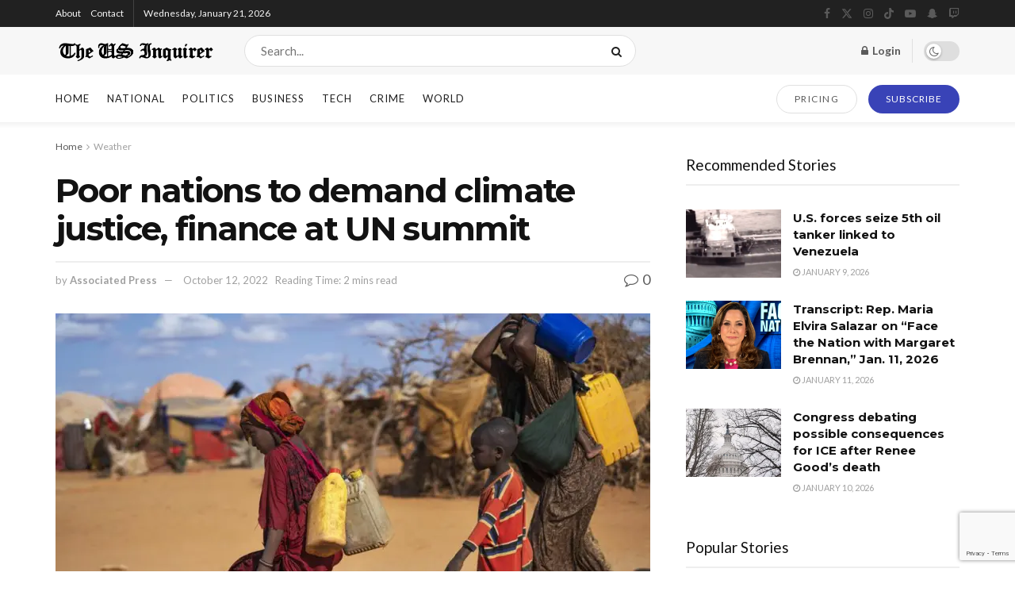

--- FILE ---
content_type: text/html; charset=UTF-8
request_url: https://www.us-inquirer.com/story/poor-nations-to-demand-climate-justice-finance-at-un-summit/
body_size: 34044
content:
<!doctype html>
<!--[if lt IE 7]> <html class="no-js lt-ie9 lt-ie8 lt-ie7" lang="en-US"> <![endif]-->
<!--[if IE 7]>    <html class="no-js lt-ie9 lt-ie8" lang="en-US"> <![endif]-->
<!--[if IE 8]>    <html class="no-js lt-ie9" lang="en-US"> <![endif]-->
<!--[if IE 9]>    <html class="no-js lt-ie10" lang="en-US"> <![endif]-->
<!--[if gt IE 8]><!--> <html class="no-js" lang="en-US"> <!--<![endif]-->
<head>
    <meta http-equiv="Content-Type" content="text/html; charset=UTF-8" />
    <meta name='viewport' content='width=device-width, initial-scale=1, user-scalable=yes' />
    <link rel="profile" href="http://gmpg.org/xfn/11" />
    <link rel="pingback" href="https://www.us-inquirer.com/xmlrpc.php" />
    <meta name='robots' content='index, follow, max-image-preview:large, max-snippet:-1, max-video-preview:-1' />
<meta property="og:type" content="article">
<meta property="og:title" content="Poor nations to demand climate justice, finance at UN summit">
<meta property="og:site_name" content="The US Inquirer">
<meta property="og:description" content="NAIROBI, Kenya (AP) — The chair of an influential negotiating bloc in the upcoming United Nations climate summit in Egypt">
<meta property="og:url" content="https://www.us-inquirer.com/story/poor-nations-to-demand-climate-justice-finance-at-un-summit/">
<meta property="og:locale" content="en_US">
<meta property="og:image" content="https://i0.wp.com/www.us-inquirer.com/wp-content/uploads/1000-4.jpeg?fit=1000%2C667&amp;ssl=1">
<meta property="og:image:height" content="667">
<meta property="og:image:width" content="1000">
<meta property="article:published_time" content="2022-10-12T14:57:56-05:00">
<meta property="article:modified_time" content="2022-10-14T14:59:39-05:00">
<meta property="article:author" content="https://www.facebook.com/APNews">
<meta property="article:section" content="Weather">
<meta name="twitter:card" content="summary_large_image">
<meta name="twitter:title" content="Poor nations to demand climate justice, finance at UN summit">
<meta name="twitter:description" content="NAIROBI, Kenya (AP) — The chair of an influential negotiating bloc in the upcoming United Nations climate summit in Egypt">
<meta name="twitter:url" content="https://www.us-inquirer.com/story/poor-nations-to-demand-climate-justice-finance-at-un-summit/">
<meta name="twitter:site" content="https://twitter.com/AP">
<meta name="twitter:image" content="https://i0.wp.com/www.us-inquirer.com/wp-content/uploads/1000-4.jpeg?fit=1000%2C667&amp;ssl=1">
<meta name="twitter:image:width" content="1000">
<meta name="twitter:image:height" content="667">
			<script type="text/javascript">
			  var jnews_ajax_url = '/?ajax-request=jnews'
			</script>
			<script type="text/javascript">;window.jnews=window.jnews||{},window.jnews.library=window.jnews.library||{},window.jnews.library=function(){"use strict";var e=this;e.win=window,e.doc=document,e.noop=function(){},e.globalBody=e.doc.getElementsByTagName("body")[0],e.globalBody=e.globalBody?e.globalBody:e.doc,e.win.jnewsDataStorage=e.win.jnewsDataStorage||{_storage:new WeakMap,put:function(e,t,n){this._storage.has(e)||this._storage.set(e,new Map),this._storage.get(e).set(t,n)},get:function(e,t){return this._storage.get(e).get(t)},has:function(e,t){return this._storage.has(e)&&this._storage.get(e).has(t)},remove:function(e,t){var n=this._storage.get(e).delete(t);return 0===!this._storage.get(e).size&&this._storage.delete(e),n}},e.windowWidth=function(){return e.win.innerWidth||e.docEl.clientWidth||e.globalBody.clientWidth},e.windowHeight=function(){return e.win.innerHeight||e.docEl.clientHeight||e.globalBody.clientHeight},e.requestAnimationFrame=e.win.requestAnimationFrame||e.win.webkitRequestAnimationFrame||e.win.mozRequestAnimationFrame||e.win.msRequestAnimationFrame||window.oRequestAnimationFrame||function(e){return setTimeout(e,1e3/60)},e.cancelAnimationFrame=e.win.cancelAnimationFrame||e.win.webkitCancelAnimationFrame||e.win.webkitCancelRequestAnimationFrame||e.win.mozCancelAnimationFrame||e.win.msCancelRequestAnimationFrame||e.win.oCancelRequestAnimationFrame||function(e){clearTimeout(e)},e.classListSupport="classList"in document.createElement("_"),e.hasClass=e.classListSupport?function(e,t){return e.classList.contains(t)}:function(e,t){return e.className.indexOf(t)>=0},e.addClass=e.classListSupport?function(t,n){e.hasClass(t,n)||t.classList.add(n)}:function(t,n){e.hasClass(t,n)||(t.className+=" "+n)},e.removeClass=e.classListSupport?function(t,n){e.hasClass(t,n)&&t.classList.remove(n)}:function(t,n){e.hasClass(t,n)&&(t.className=t.className.replace(n,""))},e.objKeys=function(e){var t=[];for(var n in e)Object.prototype.hasOwnProperty.call(e,n)&&t.push(n);return t},e.isObjectSame=function(e,t){var n=!0;return JSON.stringify(e)!==JSON.stringify(t)&&(n=!1),n},e.extend=function(){for(var e,t,n,o=arguments[0]||{},i=1,a=arguments.length;i<a;i++)if(null!==(e=arguments[i]))for(t in e)o!==(n=e[t])&&void 0!==n&&(o[t]=n);return o},e.dataStorage=e.win.jnewsDataStorage,e.isVisible=function(e){return 0!==e.offsetWidth&&0!==e.offsetHeight||e.getBoundingClientRect().length},e.getHeight=function(e){return e.offsetHeight||e.clientHeight||e.getBoundingClientRect().height},e.getWidth=function(e){return e.offsetWidth||e.clientWidth||e.getBoundingClientRect().width},e.supportsPassive=!1;try{var t=Object.defineProperty({},"passive",{get:function(){e.supportsPassive=!0}});"createEvent"in e.doc?e.win.addEventListener("test",null,t):"fireEvent"in e.doc&&e.win.attachEvent("test",null)}catch(e){}e.passiveOption=!!e.supportsPassive&&{passive:!0},e.setStorage=function(e,t){e="jnews-"+e;var n={expired:Math.floor(((new Date).getTime()+432e5)/1e3)};t=Object.assign(n,t);localStorage.setItem(e,JSON.stringify(t))},e.getStorage=function(e){e="jnews-"+e;var t=localStorage.getItem(e);return null!==t&&0<t.length?JSON.parse(localStorage.getItem(e)):{}},e.expiredStorage=function(){var t,n="jnews-";for(var o in localStorage)o.indexOf(n)>-1&&"undefined"!==(t=e.getStorage(o.replace(n,""))).expired&&t.expired<Math.floor((new Date).getTime()/1e3)&&localStorage.removeItem(o)},e.addEvents=function(t,n,o){for(var i in n){var a=["touchstart","touchmove"].indexOf(i)>=0&&!o&&e.passiveOption;"createEvent"in e.doc?t.addEventListener(i,n[i],a):"fireEvent"in e.doc&&t.attachEvent("on"+i,n[i])}},e.removeEvents=function(t,n){for(var o in n)"createEvent"in e.doc?t.removeEventListener(o,n[o]):"fireEvent"in e.doc&&t.detachEvent("on"+o,n[o])},e.triggerEvents=function(t,n,o){var i;o=o||{detail:null};return"createEvent"in e.doc?(!(i=e.doc.createEvent("CustomEvent")||new CustomEvent(n)).initCustomEvent||i.initCustomEvent(n,!0,!1,o),void t.dispatchEvent(i)):"fireEvent"in e.doc?((i=e.doc.createEventObject()).eventType=n,void t.fireEvent("on"+i.eventType,i)):void 0},e.getParents=function(t,n){void 0===n&&(n=e.doc);for(var o=[],i=t.parentNode,a=!1;!a;)if(i){var r=i;r.querySelectorAll(n).length?a=!0:(o.push(r),i=r.parentNode)}else o=[],a=!0;return o},e.forEach=function(e,t,n){for(var o=0,i=e.length;o<i;o++)t.call(n,e[o],o)},e.getText=function(e){return e.innerText||e.textContent},e.setText=function(e,t){var n="object"==typeof t?t.innerText||t.textContent:t;e.innerText&&(e.innerText=n),e.textContent&&(e.textContent=n)},e.httpBuildQuery=function(t){return e.objKeys(t).reduce(function t(n){var o=arguments.length>1&&void 0!==arguments[1]?arguments[1]:null;return function(i,a){var r=n[a];a=encodeURIComponent(a);var s=o?"".concat(o,"[").concat(a,"]"):a;return null==r||"function"==typeof r?(i.push("".concat(s,"=")),i):["number","boolean","string"].includes(typeof r)?(i.push("".concat(s,"=").concat(encodeURIComponent(r))),i):(i.push(e.objKeys(r).reduce(t(r,s),[]).join("&")),i)}}(t),[]).join("&")},e.get=function(t,n,o,i){return o="function"==typeof o?o:e.noop,e.ajax("GET",t,n,o,i)},e.post=function(t,n,o,i){return o="function"==typeof o?o:e.noop,e.ajax("POST",t,n,o,i)},e.ajax=function(t,n,o,i,a){var r=new XMLHttpRequest,s=n,c=e.httpBuildQuery(o);if(t=-1!=["GET","POST"].indexOf(t)?t:"GET",r.open(t,s+("GET"==t?"?"+c:""),!0),"POST"==t&&r.setRequestHeader("Content-type","application/x-www-form-urlencoded"),r.setRequestHeader("X-Requested-With","XMLHttpRequest"),r.onreadystatechange=function(){4===r.readyState&&200<=r.status&&300>r.status&&"function"==typeof i&&i.call(void 0,r.response)},void 0!==a&&!a){return{xhr:r,send:function(){r.send("POST"==t?c:null)}}}return r.send("POST"==t?c:null),{xhr:r}},e.scrollTo=function(t,n,o){function i(e,t,n){this.start=this.position(),this.change=e-this.start,this.currentTime=0,this.increment=20,this.duration=void 0===n?500:n,this.callback=t,this.finish=!1,this.animateScroll()}return Math.easeInOutQuad=function(e,t,n,o){return(e/=o/2)<1?n/2*e*e+t:-n/2*(--e*(e-2)-1)+t},i.prototype.stop=function(){this.finish=!0},i.prototype.move=function(t){e.doc.documentElement.scrollTop=t,e.globalBody.parentNode.scrollTop=t,e.globalBody.scrollTop=t},i.prototype.position=function(){return e.doc.documentElement.scrollTop||e.globalBody.parentNode.scrollTop||e.globalBody.scrollTop},i.prototype.animateScroll=function(){this.currentTime+=this.increment;var t=Math.easeInOutQuad(this.currentTime,this.start,this.change,this.duration);this.move(t),this.currentTime<this.duration&&!this.finish?e.requestAnimationFrame.call(e.win,this.animateScroll.bind(this)):this.callback&&"function"==typeof this.callback&&this.callback()},new i(t,n,o)},e.unwrap=function(t){var n,o=t;e.forEach(t,(function(e,t){n?n+=e:n=e})),o.replaceWith(n)},e.performance={start:function(e){performance.mark(e+"Start")},stop:function(e){performance.mark(e+"End"),performance.measure(e,e+"Start",e+"End")}},e.fps=function(){var t=0,n=0,o=0;!function(){var i=t=0,a=0,r=0,s=document.getElementById("fpsTable"),c=function(t){void 0===document.getElementsByTagName("body")[0]?e.requestAnimationFrame.call(e.win,(function(){c(t)})):document.getElementsByTagName("body")[0].appendChild(t)};null===s&&((s=document.createElement("div")).style.position="fixed",s.style.top="120px",s.style.left="10px",s.style.width="100px",s.style.height="20px",s.style.border="1px solid black",s.style.fontSize="11px",s.style.zIndex="100000",s.style.backgroundColor="white",s.id="fpsTable",c(s));var l=function(){o++,n=Date.now(),(a=(o/(r=(n-t)/1e3)).toPrecision(2))!=i&&(i=a,s.innerHTML=i+"fps"),1<r&&(t=n,o=0),e.requestAnimationFrame.call(e.win,l)};l()}()},e.instr=function(e,t){for(var n=0;n<t.length;n++)if(-1!==e.toLowerCase().indexOf(t[n].toLowerCase()))return!0},e.winLoad=function(t,n){function o(o){if("complete"===e.doc.readyState||"interactive"===e.doc.readyState)return!o||n?setTimeout(t,n||1):t(o),1}o()||e.addEvents(e.win,{load:o})},e.docReady=function(t,n){function o(o){if("complete"===e.doc.readyState||"interactive"===e.doc.readyState)return!o||n?setTimeout(t,n||1):t(o),1}o()||e.addEvents(e.doc,{DOMContentLoaded:o})},e.fireOnce=function(){e.docReady((function(){e.assets=e.assets||[],e.assets.length&&(e.boot(),e.load_assets())}),50)},e.boot=function(){e.length&&e.doc.querySelectorAll("style[media]").forEach((function(e){"not all"==e.getAttribute("media")&&e.removeAttribute("media")}))},e.create_js=function(t,n){var o=e.doc.createElement("script");switch(o.setAttribute("src",t),n){case"defer":o.setAttribute("defer",!0);break;case"async":o.setAttribute("async",!0);break;case"deferasync":o.setAttribute("defer",!0),o.setAttribute("async",!0)}e.globalBody.appendChild(o)},e.load_assets=function(){"object"==typeof e.assets&&e.forEach(e.assets.slice(0),(function(t,n){var o="";t.defer&&(o+="defer"),t.async&&(o+="async"),e.create_js(t.url,o);var i=e.assets.indexOf(t);i>-1&&e.assets.splice(i,1)})),e.assets=jnewsoption.au_scripts=window.jnewsads=[]},e.setCookie=function(e,t,n){var o="";if(n){var i=new Date;i.setTime(i.getTime()+24*n*60*60*1e3),o="; expires="+i.toUTCString()}document.cookie=e+"="+(t||"")+o+"; path=/"},e.getCookie=function(e){for(var t=e+"=",n=document.cookie.split(";"),o=0;o<n.length;o++){for(var i=n[o];" "==i.charAt(0);)i=i.substring(1,i.length);if(0==i.indexOf(t))return i.substring(t.length,i.length)}return null},e.eraseCookie=function(e){document.cookie=e+"=; Path=/; Expires=Thu, 01 Jan 1970 00:00:01 GMT;"},e.docReady((function(){e.globalBody=e.globalBody==e.doc?e.doc.getElementsByTagName("body")[0]:e.globalBody,e.globalBody=e.globalBody?e.globalBody:e.doc})),e.winLoad((function(){e.winLoad((function(){var t=!1;if(void 0!==window.jnewsadmin)if(void 0!==window.file_version_checker){var n=e.objKeys(window.file_version_checker);n.length?n.forEach((function(e){t||"10.0.4"===window.file_version_checker[e]||(t=!0)})):t=!0}else t=!0;t&&(window.jnewsHelper.getMessage(),window.jnewsHelper.getNotice())}),2500)}))},window.jnews.library=new window.jnews.library;</script><script>window._wca = window._wca || [];</script>
<meta property="og:title" content="Poor nations to demand climate justice, finance at UN summit"/>
<meta property="og:description" content="NAIROBI, Kenya (AP) — The chair of an influential negotiating bloc in the upcoming United Nations climate summit in Egypt has called for compensation for poor"/>
<meta property="og:image" content="https://www.us-inquirer.com/wp-content/uploads/1000-4.jpeg"/>
<meta property="og:image:width" content="1000" />
<meta property="og:image:height" content="667" />
<meta property="og:image:type" content="image/jpeg" />
<meta property="og:type" content="article"/>
<meta property="og:article:published_time" content="2022-10-12 14:57:56"/>
<meta property="og:article:modified_time" content="2022-10-14 14:59:39"/>
<meta name="twitter:card" content="summary">
<meta name="twitter:title" content="Poor nations to demand climate justice, finance at UN summit"/>
<meta name="twitter:description" content="NAIROBI, Kenya (AP) — The chair of an influential negotiating bloc in the upcoming United Nations climate summit in Egypt has called for compensation for poor"/>
<meta name="twitter:image" content="https://www.us-inquirer.com/wp-content/uploads/1000-4.jpeg"/>
<meta name="author" content="Associated Press"/>

	<!-- This site is optimized with the Yoast SEO plugin v26.6 - https://yoast.com/wordpress/plugins/seo/ -->
	<title>Poor nations to demand climate justice, finance at UN summit - The US Inquirer</title>
	<link rel="canonical" href="https://www.us-inquirer.com/story/poor-nations-to-demand-climate-justice-finance-at-un-summit/" />
	<meta property="og:url" content="https://www.us-inquirer.com/story/poor-nations-to-demand-climate-justice-finance-at-un-summit/" />
	<meta property="og:site_name" content="The US Inquirer" />
	<meta property="article:publisher" content="https://www.facebook.com/TheUSInquirer" />
	<meta property="article:author" content="https://www.facebook.com/APNews" />
	<meta property="article:published_time" content="2022-10-12T19:57:56+00:00" />
	<meta property="article:modified_time" content="2022-10-14T19:59:39+00:00" />
	<meta property="og:image" content="https://www.us-inquirer.com/wp-content/uploads/1000-4.jpeg" />
	<meta property="og:image:width" content="1000" />
	<meta property="og:image:height" content="667" />
	<meta property="og:image:type" content="image/jpeg" />
	<meta name="author" content="Associated Press" />
	<meta name="twitter:creator" content="@https://twitter.com/AP" />
	<meta name="twitter:site" content="@USInquirer" />
	<meta name="twitter:label1" content="Written by" />
	<meta name="twitter:data1" content="Associated Press" />
	<meta name="twitter:label2" content="Est. reading time" />
	<meta name="twitter:data2" content="2 minutes" />
	<!-- / Yoast SEO plugin. -->


<link rel='dns-prefetch' href='//stats.wp.com' />
<link rel='dns-prefetch' href='//www.googletagmanager.com' />
<link rel='dns-prefetch' href='//fonts.googleapis.com' />
<link rel='preconnect' href='//i0.wp.com' />
<link rel='preconnect' href='//c0.wp.com' />
<link rel='preconnect' href='https://fonts.gstatic.com' />
<link rel="alternate" type="application/rss+xml" title="The US Inquirer &raquo; Feed" href="https://www.us-inquirer.com/feed/" />
<link rel="alternate" type="application/rss+xml" title="The US Inquirer &raquo; Comments Feed" href="https://www.us-inquirer.com/comments/feed/" />
<link rel="alternate" type="application/rss+xml" title="The US Inquirer &raquo; Poor nations to demand climate justice, finance at UN summit Comments Feed" href="https://www.us-inquirer.com/story/poor-nations-to-demand-climate-justice-finance-at-un-summit/feed/" />
<link rel="alternate" title="oEmbed (JSON)" type="application/json+oembed" href="https://www.us-inquirer.com/wp-json/oembed/1.0/embed?url=https%3A%2F%2Fwww.us-inquirer.com%2Fstory%2Fpoor-nations-to-demand-climate-justice-finance-at-un-summit%2F" />
<link rel="alternate" title="oEmbed (XML)" type="text/xml+oembed" href="https://www.us-inquirer.com/wp-json/oembed/1.0/embed?url=https%3A%2F%2Fwww.us-inquirer.com%2Fstory%2Fpoor-nations-to-demand-climate-justice-finance-at-un-summit%2F&#038;format=xml" />
<style id='wp-img-auto-sizes-contain-inline-css' type='text/css'>
img:is([sizes=auto i],[sizes^="auto," i]){contain-intrinsic-size:3000px 1500px}
/*# sourceURL=wp-img-auto-sizes-contain-inline-css */
</style>
<style id='wp-emoji-styles-inline-css' type='text/css'>

	img.wp-smiley, img.emoji {
		display: inline !important;
		border: none !important;
		box-shadow: none !important;
		height: 1em !important;
		width: 1em !important;
		margin: 0 0.07em !important;
		vertical-align: -0.1em !important;
		background: none !important;
		padding: 0 !important;
	}
/*# sourceURL=wp-emoji-styles-inline-css */
</style>
<link rel='stylesheet' id='wp-block-library-css' href='https://c0.wp.com/c/6.9/wp-includes/css/dist/block-library/style.min.css' type='text/css' media='all' />
<style id='classic-theme-styles-inline-css' type='text/css'>
/*! This file is auto-generated */
.wp-block-button__link{color:#fff;background-color:#32373c;border-radius:9999px;box-shadow:none;text-decoration:none;padding:calc(.667em + 2px) calc(1.333em + 2px);font-size:1.125em}.wp-block-file__button{background:#32373c;color:#fff;text-decoration:none}
/*# sourceURL=/wp-includes/css/classic-themes.min.css */
</style>
<link rel='stylesheet' id='mediaelement-css' href='https://c0.wp.com/c/6.9/wp-includes/js/mediaelement/mediaelementplayer-legacy.min.css' type='text/css' media='all' />
<link rel='stylesheet' id='wp-mediaelement-css' href='https://c0.wp.com/c/6.9/wp-includes/js/mediaelement/wp-mediaelement.min.css' type='text/css' media='all' />
<style id='jetpack-sharing-buttons-style-inline-css' type='text/css'>
.jetpack-sharing-buttons__services-list{display:flex;flex-direction:row;flex-wrap:wrap;gap:0;list-style-type:none;margin:5px;padding:0}.jetpack-sharing-buttons__services-list.has-small-icon-size{font-size:12px}.jetpack-sharing-buttons__services-list.has-normal-icon-size{font-size:16px}.jetpack-sharing-buttons__services-list.has-large-icon-size{font-size:24px}.jetpack-sharing-buttons__services-list.has-huge-icon-size{font-size:36px}@media print{.jetpack-sharing-buttons__services-list{display:none!important}}.editor-styles-wrapper .wp-block-jetpack-sharing-buttons{gap:0;padding-inline-start:0}ul.jetpack-sharing-buttons__services-list.has-background{padding:1.25em 2.375em}
/*# sourceURL=https://www.us-inquirer.com/wp-content/plugins/jetpack/_inc/blocks/sharing-buttons/view.css */
</style>
<style id='global-styles-inline-css' type='text/css'>
:root{--wp--preset--aspect-ratio--square: 1;--wp--preset--aspect-ratio--4-3: 4/3;--wp--preset--aspect-ratio--3-4: 3/4;--wp--preset--aspect-ratio--3-2: 3/2;--wp--preset--aspect-ratio--2-3: 2/3;--wp--preset--aspect-ratio--16-9: 16/9;--wp--preset--aspect-ratio--9-16: 9/16;--wp--preset--color--black: #000000;--wp--preset--color--cyan-bluish-gray: #abb8c3;--wp--preset--color--white: #ffffff;--wp--preset--color--pale-pink: #f78da7;--wp--preset--color--vivid-red: #cf2e2e;--wp--preset--color--luminous-vivid-orange: #ff6900;--wp--preset--color--luminous-vivid-amber: #fcb900;--wp--preset--color--light-green-cyan: #7bdcb5;--wp--preset--color--vivid-green-cyan: #00d084;--wp--preset--color--pale-cyan-blue: #8ed1fc;--wp--preset--color--vivid-cyan-blue: #0693e3;--wp--preset--color--vivid-purple: #9b51e0;--wp--preset--gradient--vivid-cyan-blue-to-vivid-purple: linear-gradient(135deg,rgb(6,147,227) 0%,rgb(155,81,224) 100%);--wp--preset--gradient--light-green-cyan-to-vivid-green-cyan: linear-gradient(135deg,rgb(122,220,180) 0%,rgb(0,208,130) 100%);--wp--preset--gradient--luminous-vivid-amber-to-luminous-vivid-orange: linear-gradient(135deg,rgb(252,185,0) 0%,rgb(255,105,0) 100%);--wp--preset--gradient--luminous-vivid-orange-to-vivid-red: linear-gradient(135deg,rgb(255,105,0) 0%,rgb(207,46,46) 100%);--wp--preset--gradient--very-light-gray-to-cyan-bluish-gray: linear-gradient(135deg,rgb(238,238,238) 0%,rgb(169,184,195) 100%);--wp--preset--gradient--cool-to-warm-spectrum: linear-gradient(135deg,rgb(74,234,220) 0%,rgb(151,120,209) 20%,rgb(207,42,186) 40%,rgb(238,44,130) 60%,rgb(251,105,98) 80%,rgb(254,248,76) 100%);--wp--preset--gradient--blush-light-purple: linear-gradient(135deg,rgb(255,206,236) 0%,rgb(152,150,240) 100%);--wp--preset--gradient--blush-bordeaux: linear-gradient(135deg,rgb(254,205,165) 0%,rgb(254,45,45) 50%,rgb(107,0,62) 100%);--wp--preset--gradient--luminous-dusk: linear-gradient(135deg,rgb(255,203,112) 0%,rgb(199,81,192) 50%,rgb(65,88,208) 100%);--wp--preset--gradient--pale-ocean: linear-gradient(135deg,rgb(255,245,203) 0%,rgb(182,227,212) 50%,rgb(51,167,181) 100%);--wp--preset--gradient--electric-grass: linear-gradient(135deg,rgb(202,248,128) 0%,rgb(113,206,126) 100%);--wp--preset--gradient--midnight: linear-gradient(135deg,rgb(2,3,129) 0%,rgb(40,116,252) 100%);--wp--preset--font-size--small: 13px;--wp--preset--font-size--medium: 20px;--wp--preset--font-size--large: 36px;--wp--preset--font-size--x-large: 42px;--wp--preset--spacing--20: 0.44rem;--wp--preset--spacing--30: 0.67rem;--wp--preset--spacing--40: 1rem;--wp--preset--spacing--50: 1.5rem;--wp--preset--spacing--60: 2.25rem;--wp--preset--spacing--70: 3.38rem;--wp--preset--spacing--80: 5.06rem;--wp--preset--shadow--natural: 6px 6px 9px rgba(0, 0, 0, 0.2);--wp--preset--shadow--deep: 12px 12px 50px rgba(0, 0, 0, 0.4);--wp--preset--shadow--sharp: 6px 6px 0px rgba(0, 0, 0, 0.2);--wp--preset--shadow--outlined: 6px 6px 0px -3px rgb(255, 255, 255), 6px 6px rgb(0, 0, 0);--wp--preset--shadow--crisp: 6px 6px 0px rgb(0, 0, 0);}:where(.is-layout-flex){gap: 0.5em;}:where(.is-layout-grid){gap: 0.5em;}body .is-layout-flex{display: flex;}.is-layout-flex{flex-wrap: wrap;align-items: center;}.is-layout-flex > :is(*, div){margin: 0;}body .is-layout-grid{display: grid;}.is-layout-grid > :is(*, div){margin: 0;}:where(.wp-block-columns.is-layout-flex){gap: 2em;}:where(.wp-block-columns.is-layout-grid){gap: 2em;}:where(.wp-block-post-template.is-layout-flex){gap: 1.25em;}:where(.wp-block-post-template.is-layout-grid){gap: 1.25em;}.has-black-color{color: var(--wp--preset--color--black) !important;}.has-cyan-bluish-gray-color{color: var(--wp--preset--color--cyan-bluish-gray) !important;}.has-white-color{color: var(--wp--preset--color--white) !important;}.has-pale-pink-color{color: var(--wp--preset--color--pale-pink) !important;}.has-vivid-red-color{color: var(--wp--preset--color--vivid-red) !important;}.has-luminous-vivid-orange-color{color: var(--wp--preset--color--luminous-vivid-orange) !important;}.has-luminous-vivid-amber-color{color: var(--wp--preset--color--luminous-vivid-amber) !important;}.has-light-green-cyan-color{color: var(--wp--preset--color--light-green-cyan) !important;}.has-vivid-green-cyan-color{color: var(--wp--preset--color--vivid-green-cyan) !important;}.has-pale-cyan-blue-color{color: var(--wp--preset--color--pale-cyan-blue) !important;}.has-vivid-cyan-blue-color{color: var(--wp--preset--color--vivid-cyan-blue) !important;}.has-vivid-purple-color{color: var(--wp--preset--color--vivid-purple) !important;}.has-black-background-color{background-color: var(--wp--preset--color--black) !important;}.has-cyan-bluish-gray-background-color{background-color: var(--wp--preset--color--cyan-bluish-gray) !important;}.has-white-background-color{background-color: var(--wp--preset--color--white) !important;}.has-pale-pink-background-color{background-color: var(--wp--preset--color--pale-pink) !important;}.has-vivid-red-background-color{background-color: var(--wp--preset--color--vivid-red) !important;}.has-luminous-vivid-orange-background-color{background-color: var(--wp--preset--color--luminous-vivid-orange) !important;}.has-luminous-vivid-amber-background-color{background-color: var(--wp--preset--color--luminous-vivid-amber) !important;}.has-light-green-cyan-background-color{background-color: var(--wp--preset--color--light-green-cyan) !important;}.has-vivid-green-cyan-background-color{background-color: var(--wp--preset--color--vivid-green-cyan) !important;}.has-pale-cyan-blue-background-color{background-color: var(--wp--preset--color--pale-cyan-blue) !important;}.has-vivid-cyan-blue-background-color{background-color: var(--wp--preset--color--vivid-cyan-blue) !important;}.has-vivid-purple-background-color{background-color: var(--wp--preset--color--vivid-purple) !important;}.has-black-border-color{border-color: var(--wp--preset--color--black) !important;}.has-cyan-bluish-gray-border-color{border-color: var(--wp--preset--color--cyan-bluish-gray) !important;}.has-white-border-color{border-color: var(--wp--preset--color--white) !important;}.has-pale-pink-border-color{border-color: var(--wp--preset--color--pale-pink) !important;}.has-vivid-red-border-color{border-color: var(--wp--preset--color--vivid-red) !important;}.has-luminous-vivid-orange-border-color{border-color: var(--wp--preset--color--luminous-vivid-orange) !important;}.has-luminous-vivid-amber-border-color{border-color: var(--wp--preset--color--luminous-vivid-amber) !important;}.has-light-green-cyan-border-color{border-color: var(--wp--preset--color--light-green-cyan) !important;}.has-vivid-green-cyan-border-color{border-color: var(--wp--preset--color--vivid-green-cyan) !important;}.has-pale-cyan-blue-border-color{border-color: var(--wp--preset--color--pale-cyan-blue) !important;}.has-vivid-cyan-blue-border-color{border-color: var(--wp--preset--color--vivid-cyan-blue) !important;}.has-vivid-purple-border-color{border-color: var(--wp--preset--color--vivid-purple) !important;}.has-vivid-cyan-blue-to-vivid-purple-gradient-background{background: var(--wp--preset--gradient--vivid-cyan-blue-to-vivid-purple) !important;}.has-light-green-cyan-to-vivid-green-cyan-gradient-background{background: var(--wp--preset--gradient--light-green-cyan-to-vivid-green-cyan) !important;}.has-luminous-vivid-amber-to-luminous-vivid-orange-gradient-background{background: var(--wp--preset--gradient--luminous-vivid-amber-to-luminous-vivid-orange) !important;}.has-luminous-vivid-orange-to-vivid-red-gradient-background{background: var(--wp--preset--gradient--luminous-vivid-orange-to-vivid-red) !important;}.has-very-light-gray-to-cyan-bluish-gray-gradient-background{background: var(--wp--preset--gradient--very-light-gray-to-cyan-bluish-gray) !important;}.has-cool-to-warm-spectrum-gradient-background{background: var(--wp--preset--gradient--cool-to-warm-spectrum) !important;}.has-blush-light-purple-gradient-background{background: var(--wp--preset--gradient--blush-light-purple) !important;}.has-blush-bordeaux-gradient-background{background: var(--wp--preset--gradient--blush-bordeaux) !important;}.has-luminous-dusk-gradient-background{background: var(--wp--preset--gradient--luminous-dusk) !important;}.has-pale-ocean-gradient-background{background: var(--wp--preset--gradient--pale-ocean) !important;}.has-electric-grass-gradient-background{background: var(--wp--preset--gradient--electric-grass) !important;}.has-midnight-gradient-background{background: var(--wp--preset--gradient--midnight) !important;}.has-small-font-size{font-size: var(--wp--preset--font-size--small) !important;}.has-medium-font-size{font-size: var(--wp--preset--font-size--medium) !important;}.has-large-font-size{font-size: var(--wp--preset--font-size--large) !important;}.has-x-large-font-size{font-size: var(--wp--preset--font-size--x-large) !important;}
:where(.wp-block-post-template.is-layout-flex){gap: 1.25em;}:where(.wp-block-post-template.is-layout-grid){gap: 1.25em;}
:where(.wp-block-term-template.is-layout-flex){gap: 1.25em;}:where(.wp-block-term-template.is-layout-grid){gap: 1.25em;}
:where(.wp-block-columns.is-layout-flex){gap: 2em;}:where(.wp-block-columns.is-layout-grid){gap: 2em;}
:root :where(.wp-block-pullquote){font-size: 1.5em;line-height: 1.6;}
/*# sourceURL=global-styles-inline-css */
</style>
<link rel='stylesheet' id='contact-form-7-css' href='https://www.us-inquirer.com/wp-content/plugins/contact-form-7/includes/css/styles.css?ver=6.1.4' type='text/css' media='all' />
<link rel='stylesheet' id='easy_author_image-css' href='https://www.us-inquirer.com/wp-content/plugins/easy-author-image/css/easy-author-image.css?ver=6.9' type='text/css' media='all' />
<link rel='stylesheet' id='gn-frontend-gnfollow-style-css' href='https://www.us-inquirer.com/wp-content/plugins/gn-publisher/assets/css/gn-frontend-gnfollow.min.css?ver=1.5.25' type='text/css' media='all' />
<link rel='stylesheet' id='woocommerce-layout-css' href='https://c0.wp.com/p/woocommerce/10.4.3/assets/css/woocommerce-layout.css' type='text/css' media='all' />
<style id='woocommerce-layout-inline-css' type='text/css'>

	.infinite-scroll .woocommerce-pagination {
		display: none;
	}
/*# sourceURL=woocommerce-layout-inline-css */
</style>
<link rel='stylesheet' id='woocommerce-smallscreen-css' href='https://c0.wp.com/p/woocommerce/10.4.3/assets/css/woocommerce-smallscreen.css' type='text/css' media='only screen and (max-width: 768px)' />
<link rel='stylesheet' id='woocommerce-general-css' href='https://c0.wp.com/p/woocommerce/10.4.3/assets/css/woocommerce.css' type='text/css' media='all' />
<style id='woocommerce-inline-inline-css' type='text/css'>
.woocommerce form .form-row .required { visibility: visible; }
/*# sourceURL=woocommerce-inline-inline-css */
</style>
<link rel='stylesheet' id='elementor-frontend-css' href='https://www.us-inquirer.com/wp-content/plugins/elementor/assets/css/frontend.min.css?ver=3.34.0' type='text/css' media='all' />
<link rel='stylesheet' id='newsletter-css' href='https://www.us-inquirer.com/wp-content/plugins/newsletter/style.css?ver=9.1.0' type='text/css' media='all' />
<link rel='stylesheet' id='jeg_customizer_font-css' href='//fonts.googleapis.com/css?family=Lato%3Aregular%2C700%7CMontserrat%3Aregular%2C700&#038;display=swap&#038;ver=1.3.0' type='text/css' media='all' />
<link rel='stylesheet' id='font-awesome-css' href='https://www.us-inquirer.com/wp-content/plugins/elementor/assets/lib/font-awesome/css/font-awesome.min.css?ver=4.7.0' type='text/css' media='all' />
<link rel='stylesheet' id='jnews-frontend-css' href='https://www.us-inquirer.com/wp-content/themes/jnews/assets/dist/frontend.min.css?ver=11.6.15' type='text/css' media='all' />
<link rel='stylesheet' id='jnews-elementor-css' href='https://www.us-inquirer.com/wp-content/themes/jnews/assets/css/elementor-frontend.css?ver=11.6.15' type='text/css' media='all' />
<link rel='stylesheet' id='jnews-style-css' href='https://www.us-inquirer.com/wp-content/themes/jnews/style.css?ver=11.6.15' type='text/css' media='all' />
<link rel='stylesheet' id='jnews-darkmode-css' href='https://www.us-inquirer.com/wp-content/themes/jnews/assets/css/darkmode.css?ver=11.6.15' type='text/css' media='all' />
<link rel='stylesheet' id='jnews-scheme-css' href='https://www.us-inquirer.com/wp-content/uploads/jnews/scheme.css?ver=1743558621' type='text/css' media='all' />
<link rel='stylesheet' id='jnews-paywall-css' href='https://www.us-inquirer.com/wp-content/plugins/jnews-paywall/assets/css/jpw-frontend.css?ver=11.6.8' type='text/css' media='all' />
<link rel='stylesheet' id='jnews-social-login-style-css' href='https://www.us-inquirer.com/wp-content/plugins/jnews-social-login/assets/css/plugin.css?ver=11.0.5' type='text/css' media='all' />
<link rel='stylesheet' id='jnews-select-share-css' href='https://www.us-inquirer.com/wp-content/plugins/jnews-social-share/assets/css/plugin.css' type='text/css' media='all' />
<script type="text/javascript" src="https://c0.wp.com/c/6.9/wp-includes/js/jquery/jquery.min.js" id="jquery-core-js"></script>
<script type="text/javascript" src="https://c0.wp.com/c/6.9/wp-includes/js/jquery/jquery-migrate.min.js" id="jquery-migrate-js"></script>
<script type="text/javascript" src="https://c0.wp.com/p/woocommerce/10.4.3/assets/js/jquery-blockui/jquery.blockUI.min.js" id="wc-jquery-blockui-js" defer="defer" data-wp-strategy="defer"></script>
<script type="text/javascript" id="wc-add-to-cart-js-extra">
/* <![CDATA[ */
var wc_add_to_cart_params = {"ajax_url":"/wp-admin/admin-ajax.php","wc_ajax_url":"/?wc-ajax=%%endpoint%%","i18n_view_cart":"View cart","cart_url":"https://www.us-inquirer.com/?page_id=1254","is_cart":"","cart_redirect_after_add":"no"};
//# sourceURL=wc-add-to-cart-js-extra
/* ]]> */
</script>
<script type="text/javascript" src="https://c0.wp.com/p/woocommerce/10.4.3/assets/js/frontend/add-to-cart.min.js" id="wc-add-to-cart-js" defer="defer" data-wp-strategy="defer"></script>
<script type="text/javascript" src="https://c0.wp.com/p/woocommerce/10.4.3/assets/js/js-cookie/js.cookie.min.js" id="wc-js-cookie-js" defer="defer" data-wp-strategy="defer"></script>
<script type="text/javascript" id="woocommerce-js-extra">
/* <![CDATA[ */
var woocommerce_params = {"ajax_url":"/wp-admin/admin-ajax.php","wc_ajax_url":"/?wc-ajax=%%endpoint%%","i18n_password_show":"Show password","i18n_password_hide":"Hide password"};
//# sourceURL=woocommerce-js-extra
/* ]]> */
</script>
<script type="text/javascript" src="https://c0.wp.com/p/woocommerce/10.4.3/assets/js/frontend/woocommerce.min.js" id="woocommerce-js" defer="defer" data-wp-strategy="defer"></script>
<script type="text/javascript" src="https://stats.wp.com/s-202604.js" id="woocommerce-analytics-js" defer="defer" data-wp-strategy="defer"></script>

<!-- Google tag (gtag.js) snippet added by Site Kit -->
<!-- Google Analytics snippet added by Site Kit -->
<script type="text/javascript" src="https://www.googletagmanager.com/gtag/js?id=G-2M3QX2SR1J" id="google_gtagjs-js" async></script>
<script type="text/javascript" id="google_gtagjs-js-after">
/* <![CDATA[ */
window.dataLayer = window.dataLayer || [];function gtag(){dataLayer.push(arguments);}
gtag("set","linker",{"domains":["www.us-inquirer.com"]});
gtag("js", new Date());
gtag("set", "developer_id.dZTNiMT", true);
gtag("config", "G-2M3QX2SR1J");
//# sourceURL=google_gtagjs-js-after
/* ]]> */
</script>
<link rel="https://api.w.org/" href="https://www.us-inquirer.com/wp-json/" /><link rel="alternate" title="JSON" type="application/json" href="https://www.us-inquirer.com/wp-json/wp/v2/posts/1791" /><link rel="EditURI" type="application/rsd+xml" title="RSD" href="https://www.us-inquirer.com/xmlrpc.php?rsd" />
<meta name="generator" content="WordPress 6.9" />
<meta name="generator" content="WooCommerce 10.4.3" />
<link rel='shortlink' href='https://www.us-inquirer.com/?p=1791' />
<meta name="generator" content="Site Kit by Google 1.168.0" />

<!-- This site is optimized with the Schema plugin v1.7.9.6 - https://schema.press -->
<script type="application/ld+json">{"@context":"https:\/\/schema.org\/","@type":"BlogPosting","mainEntityOfPage":{"@type":"WebPage","@id":"https:\/\/www.us-inquirer.com\/story\/poor-nations-to-demand-climate-justice-finance-at-un-summit\/"},"url":"https:\/\/www.us-inquirer.com\/story\/poor-nations-to-demand-climate-justice-finance-at-un-summit\/","headline":"Poor nations to demand climate justice, finance at UN summit","datePublished":"2022-10-12T14:57:56-05:00","dateModified":"2022-10-14T14:59:39-05:00","publisher":{"@type":"Organization","@id":"https:\/\/www.us-inquirer.com\/#organization","name":"The US Inquirer","logo":{"@type":"ImageObject","url":"https:\/\/www.us-inquirer.com\/wp-content\/uploads\/2022\/04\/black-transparent-405x60-1.png","width":600,"height":60}},"image":{"@type":"ImageObject","url":"https:\/\/i0.wp.com\/www.us-inquirer.com\/wp-content\/uploads\/1000-4.jpeg?fit=1000%2C667&ssl=1","width":1000,"height":667},"articleSection":"Weather","description":"NAIROBI, Kenya (AP) — The chair of an influential negotiating bloc in the upcoming United Nations climate summit in Egypt has called for compensation for poorer countries suffering from climate change to be high up on the agenda. Madeleine Diouf Sarr, who chairs the Least Developed Countries group, told","author":{"@type":"Person","name":"Associated Press","url":"https:\/\/www.us-inquirer.com\/author\/associatedpress\/","description":"The Associated Press is an independent global news organization dedicated to factual reporting. AP syndicates content across hundreds of news websites.","image":{"@type":"ImageObject","url":"https:\/\/secure.gravatar.com\/avatar\/347833e3f51b9eebd1e681f311bbeb1afc8751c51890c6c3f029477f97716dfa?s=96&d=blank&r=g","height":96,"width":96},"sameAs":["https:\/\/www.facebook.com\/APNews","https:\/\/twitter.com\/https:\/\/twitter.com\/AP","https:\/\/www.instagram.com\/apnews\/"]}}</script>

	<style>img#wpstats{display:none}</style>
			<noscript><style>.woocommerce-product-gallery{ opacity: 1 !important; }</style></noscript>
	<meta name="generator" content="Elementor 3.34.0; features: e_font_icon_svg, additional_custom_breakpoints; settings: css_print_method-external, google_font-enabled, font_display-swap">
			<style>
				.e-con.e-parent:nth-of-type(n+4):not(.e-lazyloaded):not(.e-no-lazyload),
				.e-con.e-parent:nth-of-type(n+4):not(.e-lazyloaded):not(.e-no-lazyload) * {
					background-image: none !important;
				}
				@media screen and (max-height: 1024px) {
					.e-con.e-parent:nth-of-type(n+3):not(.e-lazyloaded):not(.e-no-lazyload),
					.e-con.e-parent:nth-of-type(n+3):not(.e-lazyloaded):not(.e-no-lazyload) * {
						background-image: none !important;
					}
				}
				@media screen and (max-height: 640px) {
					.e-con.e-parent:nth-of-type(n+2):not(.e-lazyloaded):not(.e-no-lazyload),
					.e-con.e-parent:nth-of-type(n+2):not(.e-lazyloaded):not(.e-no-lazyload) * {
						background-image: none !important;
					}
				}
			</style>
			<script type='application/ld+json'>{"@context":"http:\/\/schema.org","@type":"Organization","@id":"https:\/\/www.us-inquirer.com\/#organization","url":"https:\/\/www.us-inquirer.com\/","name":"","logo":{"@type":"ImageObject","url":""},"sameAs":["https:\/\/www.facebook.com\/TheUSInquirer","https:\/\/twitter.com\/usinquirer","https:\/\/instagram.com\/usinquirer","https:\/\/tiktok.com\/@usinquirer","https:\/\/youtube.com\/@usinquirer","https:\/\/snapchat.com\/add\/usinquirer","https:\/\/www.twitch.tv\/theusinquirer"]}</script>
<script type='application/ld+json'>{"@context":"http:\/\/schema.org","@type":"WebSite","@id":"https:\/\/www.us-inquirer.com\/#website","url":"https:\/\/www.us-inquirer.com\/","name":"","potentialAction":{"@type":"SearchAction","target":"https:\/\/www.us-inquirer.com\/?s={search_term_string}","query-input":"required name=search_term_string"}}</script>
<link rel="icon" href="https://i0.wp.com/www.us-inquirer.com/wp-content/uploads/cropped-white-icon-2000x2000-2.png?fit=32%2C32&#038;ssl=1" sizes="32x32" />
<link rel="icon" href="https://i0.wp.com/www.us-inquirer.com/wp-content/uploads/cropped-white-icon-2000x2000-2.png?fit=192%2C192&#038;ssl=1" sizes="192x192" />
<link rel="apple-touch-icon" href="https://i0.wp.com/www.us-inquirer.com/wp-content/uploads/cropped-white-icon-2000x2000-2.png?fit=180%2C180&#038;ssl=1" />
<meta name="msapplication-TileImage" content="https://i0.wp.com/www.us-inquirer.com/wp-content/uploads/cropped-white-icon-2000x2000-2.png?fit=270%2C270&#038;ssl=1" />
<style id="jeg_dynamic_css" type="text/css" data-type="jeg_custom-css">body { --j-body-color : #5a5a5a; --j-accent-color : #3943b7; --j-alt-color : #3943b7; --j-heading-color : #121212; } body,.jeg_newsfeed_list .tns-outer .tns-controls button,.jeg_filter_button,.owl-carousel .owl-nav div,.jeg_readmore,.jeg_hero_style_7 .jeg_post_meta a,.widget_calendar thead th,.widget_calendar tfoot a,.jeg_socialcounter a,.entry-header .jeg_meta_like a,.entry-header .jeg_meta_comment a,.entry-header .jeg_meta_donation a,.entry-header .jeg_meta_bookmark a,.entry-content tbody tr:hover,.entry-content th,.jeg_splitpost_nav li:hover a,#breadcrumbs a,.jeg_author_socials a:hover,.jeg_footer_content a,.jeg_footer_bottom a,.jeg_cartcontent,.woocommerce .woocommerce-breadcrumb a { color : #5a5a5a; } a, .jeg_menu_style_5>li>a:hover, .jeg_menu_style_5>li.sfHover>a, .jeg_menu_style_5>li.current-menu-item>a, .jeg_menu_style_5>li.current-menu-ancestor>a, .jeg_navbar .jeg_menu:not(.jeg_main_menu)>li>a:hover, .jeg_midbar .jeg_menu:not(.jeg_main_menu)>li>a:hover, .jeg_side_tabs li.active, .jeg_block_heading_5 strong, .jeg_block_heading_6 strong, .jeg_block_heading_7 strong, .jeg_block_heading_8 strong, .jeg_subcat_list li a:hover, .jeg_subcat_list li button:hover, .jeg_pl_lg_7 .jeg_thumb .jeg_post_category a, .jeg_pl_xs_2:before, .jeg_pl_xs_4 .jeg_postblock_content:before, .jeg_postblock .jeg_post_title a:hover, .jeg_hero_style_6 .jeg_post_title a:hover, .jeg_sidefeed .jeg_pl_xs_3 .jeg_post_title a:hover, .widget_jnews_popular .jeg_post_title a:hover, .jeg_meta_author a, .widget_archive li a:hover, .widget_pages li a:hover, .widget_meta li a:hover, .widget_recent_entries li a:hover, .widget_rss li a:hover, .widget_rss cite, .widget_categories li a:hover, .widget_categories li.current-cat>a, #breadcrumbs a:hover, .jeg_share_count .counts, .commentlist .bypostauthor>.comment-body>.comment-author>.fn, span.required, .jeg_review_title, .bestprice .price, .authorlink a:hover, .jeg_vertical_playlist .jeg_video_playlist_play_icon, .jeg_vertical_playlist .jeg_video_playlist_item.active .jeg_video_playlist_thumbnail:before, .jeg_horizontal_playlist .jeg_video_playlist_play, .woocommerce li.product .pricegroup .button, .widget_display_forums li a:hover, .widget_display_topics li:before, .widget_display_replies li:before, .widget_display_views li:before, .bbp-breadcrumb a:hover, .jeg_mobile_menu li.sfHover>a, .jeg_mobile_menu li a:hover, .split-template-6 .pagenum, .jeg_mobile_menu_style_5>li>a:hover, .jeg_mobile_menu_style_5>li.sfHover>a, .jeg_mobile_menu_style_5>li.current-menu-item>a, .jeg_mobile_menu_style_5>li.current-menu-ancestor>a, .jeg_mobile_menu.jeg_menu_dropdown li.open > div > a { color : #3943b7; } .jeg_menu_style_1>li>a:before, .jeg_menu_style_2>li>a:before, .jeg_menu_style_3>li>a:before, .jeg_side_toggle, .jeg_slide_caption .jeg_post_category a, .jeg_slider_type_1_wrapper .tns-controls button.tns-next, .jeg_block_heading_1 .jeg_block_title span, .jeg_block_heading_2 .jeg_block_title span, .jeg_block_heading_3, .jeg_block_heading_4 .jeg_block_title span, .jeg_block_heading_6:after, .jeg_pl_lg_box .jeg_post_category a, .jeg_pl_md_box .jeg_post_category a, .jeg_readmore:hover, .jeg_thumb .jeg_post_category a, .jeg_block_loadmore a:hover, .jeg_postblock.alt .jeg_block_loadmore a:hover, .jeg_block_loadmore a.active, .jeg_postblock_carousel_2 .jeg_post_category a, .jeg_heroblock .jeg_post_category a, .jeg_pagenav_1 .page_number.active, .jeg_pagenav_1 .page_number.active:hover, input[type="submit"], .btn, .button, .widget_tag_cloud a:hover, .popularpost_item:hover .jeg_post_title a:before, .jeg_splitpost_4 .page_nav, .jeg_splitpost_5 .page_nav, .jeg_post_via a:hover, .jeg_post_source a:hover, .jeg_post_tags a:hover, .comment-reply-title small a:before, .comment-reply-title small a:after, .jeg_storelist .productlink, .authorlink li.active a:before, .jeg_footer.dark .socials_widget:not(.nobg) a:hover .fa,.jeg_footer.dark .socials_widget:not(.nobg) a:hover span.jeg-icon, div.jeg_breakingnews_title, .jeg_overlay_slider_bottom_wrapper .tns-controls button, .jeg_overlay_slider_bottom_wrapper .tns-controls button:hover, .jeg_vertical_playlist .jeg_video_playlist_current, .woocommerce span.onsale, .woocommerce #respond input#submit:hover, .woocommerce a.button:hover, .woocommerce button.button:hover, .woocommerce input.button:hover, .woocommerce #respond input#submit.alt, .woocommerce a.button.alt, .woocommerce button.button.alt, .woocommerce input.button.alt, .jeg_popup_post .caption, .jeg_footer.dark input[type="submit"], .jeg_footer.dark .btn, .jeg_footer.dark .button, .footer_widget.widget_tag_cloud a:hover, .jeg_inner_content .content-inner .jeg_post_category a:hover, #buddypress .standard-form button, #buddypress a.button, #buddypress input[type="submit"], #buddypress input[type="button"], #buddypress input[type="reset"], #buddypress ul.button-nav li a, #buddypress .generic-button a, #buddypress .generic-button button, #buddypress .comment-reply-link, #buddypress a.bp-title-button, #buddypress.buddypress-wrap .members-list li .user-update .activity-read-more a, div#buddypress .standard-form button:hover, div#buddypress a.button:hover, div#buddypress input[type="submit"]:hover, div#buddypress input[type="button"]:hover, div#buddypress input[type="reset"]:hover, div#buddypress ul.button-nav li a:hover, div#buddypress .generic-button a:hover, div#buddypress .generic-button button:hover, div#buddypress .comment-reply-link:hover, div#buddypress a.bp-title-button:hover, div#buddypress.buddypress-wrap .members-list li .user-update .activity-read-more a:hover, #buddypress #item-nav .item-list-tabs ul li a:before, .jeg_inner_content .jeg_meta_container .follow-wrapper a { background-color : #3943b7; } .jeg_block_heading_7 .jeg_block_title span, .jeg_readmore:hover, .jeg_block_loadmore a:hover, .jeg_block_loadmore a.active, .jeg_pagenav_1 .page_number.active, .jeg_pagenav_1 .page_number.active:hover, .jeg_pagenav_3 .page_number:hover, .jeg_prevnext_post a:hover h3, .jeg_overlay_slider .jeg_post_category, .jeg_sidefeed .jeg_post.active, .jeg_vertical_playlist.jeg_vertical_playlist .jeg_video_playlist_item.active .jeg_video_playlist_thumbnail img, .jeg_horizontal_playlist .jeg_video_playlist_item.active { border-color : #3943b7; } .jeg_tabpost_nav li.active, .woocommerce div.product .woocommerce-tabs ul.tabs li.active, .jeg_mobile_menu_style_1>li.current-menu-item a, .jeg_mobile_menu_style_1>li.current-menu-ancestor a, .jeg_mobile_menu_style_2>li.current-menu-item::after, .jeg_mobile_menu_style_2>li.current-menu-ancestor::after, .jeg_mobile_menu_style_3>li.current-menu-item::before, .jeg_mobile_menu_style_3>li.current-menu-ancestor::before { border-bottom-color : #3943b7; } .jeg_post_share .jeg-icon svg { fill : #3943b7; } .jeg_post_meta .fa, .jeg_post_meta .jpwt-icon, .entry-header .jeg_post_meta .fa, .jeg_review_stars, .jeg_price_review_list { color : #3943b7; } .jeg_share_button.share-float.share-monocrhome a { background-color : #3943b7; } h1,h2,h3,h4,h5,h6,.jeg_post_title a,.entry-header .jeg_post_title,.jeg_hero_style_7 .jeg_post_title a,.jeg_block_title,.jeg_splitpost_bar .current_title,.jeg_video_playlist_title,.gallery-caption,.jeg_push_notification_button>a.button { color : #121212; } .split-template-9 .pagenum, .split-template-10 .pagenum, .split-template-11 .pagenum, .split-template-12 .pagenum, .split-template-13 .pagenum, .split-template-15 .pagenum, .split-template-18 .pagenum, .split-template-20 .pagenum, .split-template-19 .current_title span, .split-template-20 .current_title span { background-color : #121212; } .jeg_midbar { height : 60px; } .jeg_midbar, .jeg_midbar.dark { background-color : #f7f7f7; } .jeg_header .jeg_bottombar.jeg_navbar,.jeg_bottombar .jeg_nav_icon { height : 60px; } .jeg_header .jeg_bottombar.jeg_navbar, .jeg_header .jeg_bottombar .jeg_main_menu:not(.jeg_menu_style_1) > li > a, .jeg_header .jeg_bottombar .jeg_menu_style_1 > li, .jeg_header .jeg_bottombar .jeg_menu:not(.jeg_main_menu) > li > a { line-height : 60px; } .jeg_header .jeg_bottombar, .jeg_header .jeg_bottombar.jeg_navbar_dark, .jeg_bottombar.jeg_navbar_boxed .jeg_nav_row, .jeg_bottombar.jeg_navbar_dark.jeg_navbar_boxed .jeg_nav_row { border-bottom-width : 0px; } .jeg_header .socials_widget > a > i.fa:before { color : #5a5a5a; } .jeg_header .socials_widget.nobg > a > i > span.jeg-icon svg { fill : #5a5a5a; } .jeg_header .socials_widget.nobg > a > span.jeg-icon svg { fill : #5a5a5a; } .jeg_header .socials_widget > a > span.jeg-icon svg { fill : #5a5a5a; } .jeg_header .socials_widget > a > i > span.jeg-icon svg { fill : #5a5a5a; } .jeg_nav_search { width : 50%; } .jeg_read_progress_wrapper .jeg_progress_container .progress-bar { background-color : #150578; } body,input,textarea,select,.chosen-container-single .chosen-single,.btn,.button { font-family: Lato,Helvetica,Arial,sans-serif; } .jeg_post_title, .entry-header .jeg_post_title, .jeg_single_tpl_2 .entry-header .jeg_post_title, .jeg_single_tpl_3 .entry-header .jeg_post_title, .jeg_single_tpl_6 .entry-header .jeg_post_title, .jeg_content .jeg_custom_title_wrapper .jeg_post_title { font-family: Montserrat,Helvetica,Arial,sans-serif; } .jeg_post_excerpt p, .content-inner p { font-family: Georgia,Times,"Times New Roman",serif; } .jeg_thumb .jeg_post_category a,.jeg_pl_lg_box .jeg_post_category a,.jeg_pl_md_box .jeg_post_category a,.jeg_postblock_carousel_2 .jeg_post_category a,.jeg_heroblock .jeg_post_category a,.jeg_slide_caption .jeg_post_category a { background-color : #3943b7; } .jeg_overlay_slider .jeg_post_category,.jeg_thumb .jeg_post_category a,.jeg_pl_lg_box .jeg_post_category a,.jeg_pl_md_box .jeg_post_category a,.jeg_postblock_carousel_2 .jeg_post_category a,.jeg_heroblock .jeg_post_category a,.jeg_slide_caption .jeg_post_category a { border-color : #3943b7; } </style><style type="text/css">
					.no_thumbnail .jeg_thumb,
					.thumbnail-container.no_thumbnail {
					    display: none !important;
					}
					.jeg_search_result .jeg_pl_xs_3.no_thumbnail .jeg_postblock_content,
					.jeg_sidefeed .jeg_pl_xs_3.no_thumbnail .jeg_postblock_content,
					.jeg_pl_sm.no_thumbnail .jeg_postblock_content {
					    margin-left: 0;
					}
					.jeg_postblock_11 .no_thumbnail .jeg_postblock_content,
					.jeg_postblock_12 .no_thumbnail .jeg_postblock_content,
					.jeg_postblock_12.jeg_col_3o3 .no_thumbnail .jeg_postblock_content  {
					    margin-top: 0;
					}
					.jeg_postblock_15 .jeg_pl_md_box.no_thumbnail .jeg_postblock_content,
					.jeg_postblock_19 .jeg_pl_md_box.no_thumbnail .jeg_postblock_content,
					.jeg_postblock_24 .jeg_pl_md_box.no_thumbnail .jeg_postblock_content,
					.jeg_sidefeed .jeg_pl_md_box .jeg_postblock_content {
					    position: relative;
					}
					.jeg_postblock_carousel_2 .no_thumbnail .jeg_post_title a,
					.jeg_postblock_carousel_2 .no_thumbnail .jeg_post_title a:hover,
					.jeg_postblock_carousel_2 .no_thumbnail .jeg_post_meta .fa {
					    color: #212121 !important;
					} 
					.jnews-dark-mode .jeg_postblock_carousel_2 .no_thumbnail .jeg_post_title a,
					.jnews-dark-mode .jeg_postblock_carousel_2 .no_thumbnail .jeg_post_title a:hover,
					.jnews-dark-mode .jeg_postblock_carousel_2 .no_thumbnail .jeg_post_meta .fa {
					    color: #fff !important;
					} 
				</style></head>
<body class="wp-singular post-template-default single single-post postid-1791 single-format-standard wp-embed-responsive wp-theme-jnews theme-jnews woocommerce-no-js jeg_toggle_light jeg_single_tpl_1 jnews jsc_normal elementor-default elementor-kit-2023">

    
    
    <div class="jeg_ad jeg_ad_top jnews_header_top_ads">
        <div class='ads-wrapper  '></div>    </div>

    <!-- The Main Wrapper
    ============================================= -->
    <div class="jeg_viewport">

        
        <div class="jeg_header_wrapper">
            <div class="jeg_header_instagram_wrapper">
    </div>

<!-- HEADER -->
<div class="jeg_header normal">
    <div class="jeg_topbar jeg_container jeg_navbar_wrapper dark">
    <div class="container">
        <div class="jeg_nav_row">
            
                <div class="jeg_nav_col jeg_nav_left  jeg_nav_grow">
                    <div class="item_wrap jeg_nav_alignleft">
                        <div class="jeg_nav_item">
	<ul class="jeg_menu jeg_top_menu"><li id="menu-item-2117" class="menu-item menu-item-type-post_type menu-item-object-page menu-item-2117"><a href="https://www.us-inquirer.com/about/">About</a></li>
<li id="menu-item-2332" class="menu-item menu-item-type-post_type menu-item-object-page menu-item-2332"><a href="https://www.us-inquirer.com/contact">Contact</a></li>
</ul></div><div class="jeg_nav_item jeg_top_date">
    Wednesday, January 21, 2026</div>                    </div>
                </div>

                
                <div class="jeg_nav_col jeg_nav_center  jeg_nav_normal">
                    <div class="item_wrap jeg_nav_aligncenter">
                        			<div
				class="jeg_nav_item socials_widget jeg_social_icon_block nobg">
				<a href="https://www.facebook.com/TheUSInquirer" target='_blank' rel='external noopener nofollow'  aria-label="Find us on Facebook" class="jeg_facebook"><i class="fa fa-facebook"></i> </a><a href="https://twitter.com/usinquirer" target='_blank' rel='external noopener nofollow'  aria-label="Find us on Twitter" class="jeg_twitter"><i class="fa fa-twitter"><span class="jeg-icon icon-twitter"><svg xmlns="http://www.w3.org/2000/svg" height="1em" viewBox="0 0 512 512"><!--! Font Awesome Free 6.4.2 by @fontawesome - https://fontawesome.com License - https://fontawesome.com/license (Commercial License) Copyright 2023 Fonticons, Inc. --><path d="M389.2 48h70.6L305.6 224.2 487 464H345L233.7 318.6 106.5 464H35.8L200.7 275.5 26.8 48H172.4L272.9 180.9 389.2 48zM364.4 421.8h39.1L151.1 88h-42L364.4 421.8z"/></svg></span></i> </a><a href="https://instagram.com/usinquirer" target='_blank' rel='external noopener nofollow'  aria-label="Find us on Instagram" class="jeg_instagram"><i class="fa fa-instagram"></i> </a><a href="https://tiktok.com/@usinquirer" target='_blank' rel='external noopener nofollow'  aria-label="Find us on TikTok" class="jeg_tiktok"><span class="jeg-icon icon-tiktok"><svg xmlns="http://www.w3.org/2000/svg" height="1em" viewBox="0 0 448 512"><!--! Font Awesome Free 6.4.2 by @fontawesome - https://fontawesome.com License - https://fontawesome.com/license (Commercial License) Copyright 2023 Fonticons, Inc. --><path d="M448,209.91a210.06,210.06,0,0,1-122.77-39.25V349.38A162.55,162.55,0,1,1,185,188.31V278.2a74.62,74.62,0,1,0,52.23,71.18V0l88,0a121.18,121.18,0,0,0,1.86,22.17h0A122.18,122.18,0,0,0,381,102.39a121.43,121.43,0,0,0,67,20.14Z"/></svg></span> </a><a href="https://youtube.com/@usinquirer" target='_blank' rel='external noopener nofollow'  aria-label="Find us on Youtube" class="jeg_youtube"><i class="fa fa-youtube-play"></i> </a><a href="https://snapchat.com/add/usinquirer" target='_blank' rel='external noopener nofollow'  aria-label="Find us on Snapchat" class="jeg_snapchat"><i class="fa fa-snapchat-ghost"></i> </a><a href="https://www.twitch.tv/theusinquirer" target='_blank' rel='external noopener nofollow'  aria-label="Find us on Twitch" class="jeg_twitch"><i class="fa fa-twitch"></i> </a>			</div>
			                    </div>
                </div>

                
                <div class="jeg_nav_col jeg_nav_right  jeg_nav_normal">
                    <div class="item_wrap jeg_nav_alignright">
                                            </div>
                </div>

                        </div>
    </div>
</div><!-- /.jeg_container --><div class="jeg_midbar jeg_container jeg_navbar_wrapper normal">
    <div class="container">
        <div class="jeg_nav_row">
            
                <div class="jeg_nav_col jeg_nav_left jeg_nav_grow">
                    <div class="item_wrap jeg_nav_alignleft">
                        <div class="jeg_nav_item jeg_logo jeg_desktop_logo">
			<div class="site-title">
			<a href="https://www.us-inquirer.com/" aria-label="Visit Homepage" style="padding: 0px 0px 0px 0px;">
				<img class='jeg_logo_img' src="https://www.us-inquirer.com/wp-content/uploads/2022/04/black-transparent-405x60-2.png" srcset="https://www.us-inquirer.com/wp-content/uploads/2022/04/black-transparent-405x60-2.png 1x, https://www.us-inquirer.com/wp-content/uploads/2022/04/black-transparent-405x60-2.png 2x" alt="The US Inquirer"data-light-src="https://www.us-inquirer.com/wp-content/uploads/2022/04/black-transparent-405x60-2.png" data-light-srcset="https://www.us-inquirer.com/wp-content/uploads/2022/04/black-transparent-405x60-2.png 1x, https://www.us-inquirer.com/wp-content/uploads/2022/04/black-transparent-405x60-2.png 2x" data-dark-src="https://www.us-inquirer.com/wp-content/uploads/2022/04/white-transparent-405x60-1.png" data-dark-srcset="https://www.us-inquirer.com/wp-content/uploads/2022/04/white-transparent-405x60-1.png 1x, https://www.us-inquirer.com/wp-content/uploads/2022/04/white-transparent-405x60-1.png 2x"width="405" height="60">			</a>
		</div>
	</div>
<!-- Search Form -->
<div class="jeg_nav_item jeg_nav_search">
	<div class="jeg_search_wrapper jeg_search_no_expand round">
	    <a href="#" class="jeg_search_toggle"><i class="fa fa-search"></i></a>
	    <form action="https://www.us-inquirer.com/" method="get" class="jeg_search_form" target="_top">
    <input name="s" class="jeg_search_input" placeholder="Search..." type="text" value="" autocomplete="off">
	<button aria-label="Search Button" type="submit" class="jeg_search_button btn"><i class="fa fa-search"></i></button>
</form>
<!-- jeg_search_hide with_result no_result -->
<div class="jeg_search_result jeg_search_hide with_result">
    <div class="search-result-wrapper">
    </div>
    <div class="search-link search-noresult">
        No Result    </div>
    <div class="search-link search-all-button">
        <i class="fa fa-search"></i> View All Result    </div>
</div>	</div>
</div>                    </div>
                </div>

                
                <div class="jeg_nav_col jeg_nav_center jeg_nav_normal">
                    <div class="item_wrap jeg_nav_aligncenter">
                                            </div>
                </div>

                
                <div class="jeg_nav_col jeg_nav_right jeg_nav_normal">
                    <div class="item_wrap jeg_nav_alignright">
                        <div class="jeg_nav_item jeg_nav_account">
    <ul class="jeg_accountlink jeg_menu">
        <li><a href="#jeg_loginform" aria-label="Login popup button" class="jeg_popuplink"><i class="fa fa-lock"></i> Login</a></li>    </ul>
</div><div class="jeg_separator separator5"></div><div class="jeg_nav_item jeg_dark_mode">
                    <label class="dark_mode_switch">
                        <input aria-label="Dark mode toogle" type="checkbox" class="jeg_dark_mode_toggle" >
                        <span class="slider round"></span>
                    </label>
                 </div>                    </div>
                </div>

                        </div>
    </div>
</div><div class="jeg_bottombar jeg_navbar jeg_container jeg_navbar_wrapper jeg_navbar_normal jeg_navbar_shadow jeg_navbar_normal">
    <div class="container">
        <div class="jeg_nav_row">
            
                <div class="jeg_nav_col jeg_nav_left jeg_nav_grow">
                    <div class="item_wrap jeg_nav_alignleft">
                        <div class="jeg_nav_item jeg_main_menu_wrapper">
<div class="jeg_mainmenu_wrap"><ul class="jeg_menu jeg_main_menu jeg_menu_style_5" data-animation="animateTransform"><li id="menu-item-2081" class="menu-item menu-item-type-post_type menu-item-object-page menu-item-home menu-item-2081 bgnav" data-item-row="default" ><a href="https://www.us-inquirer.com/">Home</a></li>
<li id="menu-item-2334" class="menu-item menu-item-type-taxonomy menu-item-object-category menu-item-2334 bgnav" data-item-row="default" ><a href="https://www.us-inquirer.com/story/category/national/">National</a></li>
<li id="menu-item-2087" class="menu-item menu-item-type-taxonomy menu-item-object-category menu-item-2087 bgnav" data-item-row="default" ><a href="https://www.us-inquirer.com/story/category/politics/">Politics</a></li>
<li id="menu-item-2085" class="menu-item menu-item-type-taxonomy menu-item-object-category menu-item-2085 bgnav" data-item-row="default" ><a href="https://www.us-inquirer.com/story/category/business/">Business</a></li>
<li id="menu-item-2089" class="menu-item menu-item-type-taxonomy menu-item-object-category menu-item-2089 bgnav" data-item-row="default" ><a href="https://www.us-inquirer.com/story/category/tech/">Tech</a></li>
<li id="menu-item-2335" class="menu-item menu-item-type-taxonomy menu-item-object-category menu-item-2335 bgnav" data-item-row="default" ><a href="https://www.us-inquirer.com/story/category/crime/">Crime</a></li>
<li id="menu-item-2082" class="menu-item menu-item-type-taxonomy menu-item-object-category menu-item-2082 bgnav" data-item-row="default" ><a href="https://www.us-inquirer.com/story/category/world/">World</a></li>
</ul></div></div>
                    </div>
                </div>

                
                <div class="jeg_nav_col jeg_nav_center jeg_nav_normal">
                    <div class="item_wrap jeg_nav_aligncenter">
                                            </div>
                </div>

                
                <div class="jeg_nav_col jeg_nav_right jeg_nav_normal">
                    <div class="item_wrap jeg_nav_alignright">
                        <!-- Button -->
<div class="jeg_nav_item jeg_button_2">
    		<a href="https://www.us-inquirer.com/subscription/"
			class="btn outline "
			target="_blank"
			>
			<i class=""></i>
			PRICING		</a>
		</div><!-- Button -->
<div class="jeg_nav_item jeg_button_1">
    		<a href="https://www.us-inquirer.com/?page_id=1255"
			class="btn round "
			target="_blank"
			>
			<i class=""></i>
			SUBSCRIBE		</a>
		</div>                    </div>
                </div>

                        </div>
    </div>
</div></div><!-- /.jeg_header -->        </div>

        <div class="jeg_header_sticky">
            <div class="sticky_blankspace"></div>
<div class="jeg_header normal">
    <div class="jeg_container">
        <div data-mode="scroll" class="jeg_stickybar jeg_navbar jeg_navbar_wrapper jeg_navbar_normal jeg_navbar_normal">
            <div class="container">
    <div class="jeg_nav_row">
        
            <div class="jeg_nav_col jeg_nav_left jeg_nav_grow">
                <div class="item_wrap jeg_nav_alignleft">
                    <div class="jeg_nav_item jeg_main_menu_wrapper">
<div class="jeg_mainmenu_wrap"><ul class="jeg_menu jeg_main_menu jeg_menu_style_5" data-animation="animateTransform"><li id="menu-item-2081" class="menu-item menu-item-type-post_type menu-item-object-page menu-item-home menu-item-2081 bgnav" data-item-row="default" ><a href="https://www.us-inquirer.com/">Home</a></li>
<li id="menu-item-2334" class="menu-item menu-item-type-taxonomy menu-item-object-category menu-item-2334 bgnav" data-item-row="default" ><a href="https://www.us-inquirer.com/story/category/national/">National</a></li>
<li id="menu-item-2087" class="menu-item menu-item-type-taxonomy menu-item-object-category menu-item-2087 bgnav" data-item-row="default" ><a href="https://www.us-inquirer.com/story/category/politics/">Politics</a></li>
<li id="menu-item-2085" class="menu-item menu-item-type-taxonomy menu-item-object-category menu-item-2085 bgnav" data-item-row="default" ><a href="https://www.us-inquirer.com/story/category/business/">Business</a></li>
<li id="menu-item-2089" class="menu-item menu-item-type-taxonomy menu-item-object-category menu-item-2089 bgnav" data-item-row="default" ><a href="https://www.us-inquirer.com/story/category/tech/">Tech</a></li>
<li id="menu-item-2335" class="menu-item menu-item-type-taxonomy menu-item-object-category menu-item-2335 bgnav" data-item-row="default" ><a href="https://www.us-inquirer.com/story/category/crime/">Crime</a></li>
<li id="menu-item-2082" class="menu-item menu-item-type-taxonomy menu-item-object-category menu-item-2082 bgnav" data-item-row="default" ><a href="https://www.us-inquirer.com/story/category/world/">World</a></li>
</ul></div></div>
                </div>
            </div>

            
            <div class="jeg_nav_col jeg_nav_center jeg_nav_normal">
                <div class="item_wrap jeg_nav_aligncenter">
                                    </div>
            </div>

            
            <div class="jeg_nav_col jeg_nav_right jeg_nav_normal">
                <div class="item_wrap jeg_nav_alignright">
                    <!-- Search Icon -->
<div class="jeg_nav_item jeg_search_wrapper search_icon jeg_search_popup_expand">
    <a href="#" class="jeg_search_toggle" aria-label="Search Button"><i class="fa fa-search"></i></a>
    <form action="https://www.us-inquirer.com/" method="get" class="jeg_search_form" target="_top">
    <input name="s" class="jeg_search_input" placeholder="Search..." type="text" value="" autocomplete="off">
	<button aria-label="Search Button" type="submit" class="jeg_search_button btn"><i class="fa fa-search"></i></button>
</form>
<!-- jeg_search_hide with_result no_result -->
<div class="jeg_search_result jeg_search_hide with_result">
    <div class="search-result-wrapper">
    </div>
    <div class="search-link search-noresult">
        No Result    </div>
    <div class="search-link search-all-button">
        <i class="fa fa-search"></i> View All Result    </div>
</div></div>                </div>
            </div>

                </div>
</div>        </div>
    </div>
</div>
        </div>

        <div class="jeg_navbar_mobile_wrapper">
            <div class="jeg_navbar_mobile" data-mode="scroll">
    <div class="jeg_mobile_bottombar jeg_mobile_midbar jeg_container dark">
    <div class="container">
        <div class="jeg_nav_row">
            
                <div class="jeg_nav_col jeg_nav_left jeg_nav_normal">
                    <div class="item_wrap jeg_nav_alignleft">
                        <div class="jeg_nav_item">
    <a href="#" aria-label="Show Menu" class="toggle_btn jeg_mobile_toggle"><i class="fa fa-bars"></i></a>
</div>                    </div>
                </div>

                
                <div class="jeg_nav_col jeg_nav_center jeg_nav_grow">
                    <div class="item_wrap jeg_nav_aligncenter">
                        <div class="jeg_nav_item jeg_mobile_logo">
			<div class="site-title">
			<a href="https://www.us-inquirer.com/" aria-label="Visit Homepage">
				<img class='jeg_logo_img' src="https://www.us-inquirer.com/wp-content/uploads/2022/04/white-transparent-405x60-1.png" srcset="https://www.us-inquirer.com/wp-content/uploads/2022/04/white-transparent-405x60-1.png 1x, https://www.us-inquirer.com/wp-content/uploads/2022/04/white-transparent-405x60-1.png 2x" alt="The US Inquirer"data-light-src="https://www.us-inquirer.com/wp-content/uploads/2022/04/white-transparent-405x60-1.png" data-light-srcset="https://www.us-inquirer.com/wp-content/uploads/2022/04/white-transparent-405x60-1.png 1x, https://www.us-inquirer.com/wp-content/uploads/2022/04/white-transparent-405x60-1.png 2x" data-dark-src="https://www.us-inquirer.com/wp-content/uploads/2022/04/white-transparent-405x60-1.png" data-dark-srcset="https://www.us-inquirer.com/wp-content/uploads/2022/04/white-transparent-405x60-1.png 1x, https://www.us-inquirer.com/wp-content/uploads/2022/04/white-transparent-405x60-1.png 2x"width="405" height="60">			</a>
		</div>
	</div>                    </div>
                </div>

                
                <div class="jeg_nav_col jeg_nav_right jeg_nav_normal">
                    <div class="item_wrap jeg_nav_alignright">
                        <div class="jeg_nav_item jeg_search_wrapper jeg_search_popup_expand">
    <a href="#" aria-label="Search Button" class="jeg_search_toggle"><i class="fa fa-search"></i></a>
	<form action="https://www.us-inquirer.com/" method="get" class="jeg_search_form" target="_top">
    <input name="s" class="jeg_search_input" placeholder="Search..." type="text" value="" autocomplete="off">
	<button aria-label="Search Button" type="submit" class="jeg_search_button btn"><i class="fa fa-search"></i></button>
</form>
<!-- jeg_search_hide with_result no_result -->
<div class="jeg_search_result jeg_search_hide with_result">
    <div class="search-result-wrapper">
    </div>
    <div class="search-link search-noresult">
        No Result    </div>
    <div class="search-link search-all-button">
        <i class="fa fa-search"></i> View All Result    </div>
</div></div>                    </div>
                </div>

                        </div>
    </div>
</div></div>
<div class="sticky_blankspace" style="height: 60px;"></div>        </div>

        <div class="jeg_ad jeg_ad_top jnews_header_bottom_ads">
            <div class='ads-wrapper  '></div>        </div>

            <div class="post-wrapper">

        <div class="post-wrap" >

            
            <div class="jeg_main ">
                <div class="jeg_container">
                    <div class="jeg_content jeg_singlepage">

	<div class="container">

		<div class="jeg_ad jeg_article jnews_article_top_ads">
			<div class='ads-wrapper  '></div>		</div>

		<div class="row">
			<div class="jeg_main_content col-md-8">
				<div class="jeg_inner_content">
					
												<div class="jeg_breadcrumbs jeg_breadcrumb_container">
							<div id="breadcrumbs"><span class="">
                <a href="https://www.us-inquirer.com">Home</a>
            </span><i class="fa fa-angle-right"></i><span class="breadcrumb_last_link">
                <a href="https://www.us-inquirer.com/story/category/weather/">Weather</a>
            </span></div>						</div>
						
						<div class="entry-header">
							
							<h1 class="jeg_post_title">Poor nations to demand climate justice, finance at UN summit</h1>

							
							<div class="jeg_meta_container"><div class="jeg_post_meta jeg_post_meta_1">

	<div class="meta_left">
									<div class="jeg_meta_author">
										<span class="meta_text">by</span>
					<a href="https://www.us-inquirer.com/author/associatedpress/">Associated Press</a>				</div>
					
					<div class="jeg_meta_date">
				<a href="https://www.us-inquirer.com/story/poor-nations-to-demand-climate-justice-finance-at-un-summit/">October 12, 2022</a>
			</div>
		
		
		<div class="jeg_meta_reading_time">
			            <span>
			            	Reading Time: 2 mins read
			            </span>
			        </div>	</div>

	<div class="meta_right">
							<div class="jeg_meta_comment"><a href="https://www.us-inquirer.com/story/poor-nations-to-demand-climate-justice-finance-at-un-summit/#respond"><i
						class="fa fa-comment-o"></i> 0</a></div>
			</div>
</div>
</div>
						</div>

						<div  class="jeg_featured featured_image "><a href="https://i0.wp.com/www.us-inquirer.com/wp-content/uploads/1000-4.jpeg?fit=1000%2C667&ssl=1"><div class="thumbnail-container animate-lazy" style="padding-bottom:71.467%"><img width="750" height="536" src="https://www.us-inquirer.com/wp-content/themes/jnews/assets/img/jeg-empty.png" class="attachment-jnews-750x536 size-jnews-750x536 lazyload wp-post-image" alt="Poor nations to demand climate justice, finance at UN summit" decoding="async" sizes="(max-width: 750px) 100vw, 750px" data-src="https://i0.wp.com/www.us-inquirer.com/wp-content/uploads/1000-4.jpeg?resize=750%2C536&amp;ssl=1" data-srcset="https://i0.wp.com/www.us-inquirer.com/wp-content/uploads/1000-4.jpeg?resize=120%2C86&amp;ssl=1 120w, https://i0.wp.com/www.us-inquirer.com/wp-content/uploads/1000-4.jpeg?resize=350%2C250&amp;ssl=1 350w, https://i0.wp.com/www.us-inquirer.com/wp-content/uploads/1000-4.jpeg?resize=750%2C536&amp;ssl=1 750w" data-sizes="auto" data-expand="700" /></div></a></div>
						<div class="jeg_share_top_container"></div>
						<div class="jeg_ad jeg_article jnews_content_top_ads "><div class='ads-wrapper  '></div></div>
						<div class="entry-content no-share">
							<div class="jeg_share_button share-float jeg_sticky_share clearfix share-monocrhome">
								<div class="jeg_share_float_container"></div>							</div>

							<div class="content-inner ">
								<p class="Component-root-0-2-63 p Component-p-0-2-54">NAIROBI, Kenya (AP) — The chair of an influential negotiating bloc in the upcoming United Nations climate summit in Egypt has called for compensation for poorer countries suffering from climate change to be high up on the agenda.</p>
<p class="Component-root-0-2-63 p Component-p-0-2-54">Madeleine Diouf Sarr, who chairs the Least Developed Countries group, told The Associated Press that the November conference — known as COP27 — should “capture the voice and needs of the most climate-vulnerable nations and deliver climate justice.”</p><div class='jnews_inline_related_post_wrapper left'>
                        <div class='jnews_inline_related_post'>
                <div  class="jeg_postblock_28 jeg_postblock jeg_module_hook jeg_pagination_disable jeg_col_2o3 jnews_module_1791_1_6971592374f9d   " data-unique="jnews_module_1791_1_6971592374f9d">
					<div class="jeg_block_heading jeg_block_heading_6 jeg_subcat_right">
                     <h3 class="jeg_block_title"><span>RELATED POSTS</span></h3>
                     
                 </div>
					<div class="jeg_block_container">
                    
                    <div class="jeg_posts ">
                    <div class="jeg_postsmall jeg_load_more_flag">
                        <article class="jeg_post jeg_pl_xs_4 format-standard">
                    <div class="jeg_postblock_content">
                        <h3 class="jeg_post_title">
                            <a href="https://www.us-inquirer.com/story/take-these-steps-to-protect-yourself-from-winter-weather-dangers/">Take these steps to protect yourself from winter weather dangers</a>
                        </h3>
                        
                    </div>
                </article><article class="jeg_post jeg_pl_xs_4 format-standard">
                    <div class="jeg_postblock_content">
                        <h3 class="jeg_post_title">
                            <a href="https://www.us-inquirer.com/story/iceland-lava-slowing-down-after-day-of-destruction/">Iceland lava slowing down after day of destruction</a>
                        </h3>
                        
                    </div>
                </article>
                    </div>
                </div>
                    <div class='module-overlay'>
				    <div class='preloader_type preloader_dot'>
				        <div class="module-preloader jeg_preloader dot">
				            <span></span><span></span><span></span>
				        </div>
				        <div class="module-preloader jeg_preloader circle">
				            <div class="jnews_preloader_circle_outer">
				                <div class="jnews_preloader_circle_inner"></div>
				            </div>
				        </div>
				        <div class="module-preloader jeg_preloader square">
				            <div class="jeg_square">
				                <div class="jeg_square_inner"></div>
				            </div>
				        </div>
				    </div>
				</div>
                </div>
                <div class="jeg_block_navigation">
                    <div class='navigation_overlay'><div class='module-preloader jeg_preloader'><span></span><span></span><span></span></div></div>
                    
                    
                </div>
					
					<script>var jnews_module_1791_1_6971592374f9d = {"header_icon":"","first_title":"RELATED POSTS","second_title":"","url":"","header_type":"heading_6","header_background":"","header_secondary_background":"","header_text_color":"","header_line_color":"","header_accent_color":"","header_filter_category":"","header_filter_author":"","header_filter_tag":"","header_filter_cpt_product_brand":"","header_filter_cpt_product_cat":"","header_filter_cpt_product_tag":"","header_filter_text":"All","sticky_post":false,"post_type":"post","content_type":"all","sponsor":false,"number_post":"2","post_offset":0,"unique_content":"disable","include_post":"","included_only":false,"exclude_post":1791,"include_category":"189","exclude_category":"","include_author":"","include_tag":"","exclude_tag":"","product_brand":"","product_cat":"","product_tag":"","sort_by":"latest","show_date":"","date_format":"default","date_format_custom":"Y\/m\/d","pagination_mode":"disable","pagination_nextprev_showtext":"","pagination_number_post":"2","pagination_scroll_limit":0,"ads_type":"disable","ads_position":1,"ads_random":"","ads_image":"","ads_image_tablet":"","ads_image_phone":"","ads_image_link":"","ads_image_alt":"","ads_image_new_tab":"","google_publisher_id":"","google_slot_id":"","google_desktop":"auto","google_tab":"auto","google_phone":"auto","content":"","ads_bottom_text":"","boxed":"","boxed_shadow":"","show_border":"","el_id":"","el_class":"","scheme":"","column_width":"auto","title_color":"","accent_color":"","alt_color":"","excerpt_color":"","css":"","paged":1,"column_class":"jeg_col_2o3","class":"jnews_block_28"};</script>
				</div>
            </div>
                    </div>
<p class="Component-root-0-2-63 p Component-p-0-2-54">Sarr said the group would like to see “an agreement to establish a dedicated financial facility” that pays nations that are already facing the effects of climate change at the summit.</p>
<p class="Component-root-0-2-63 p Component-p-0-2-54">The LDC group, comprised of 46 nations that make up just a small fraction of global emissions, negotiates as a bloc at the U.N. summit to champion the interests of developing countries. Issues such as who pays for poorer nations to transition to cleaner energy, making sure no communities get left behind in an energy transition and boosting how well vulnerable people can adapt to climate change have long been on the bloc’s agenda.</p>
<p class="Component-root-0-2-63 p Component-p-0-2-54">Developing nations still face serious challenges accessing clean energy finance, with Africa attracting just 2% of the total clean energy investment in the last 20 years, according to the International Renewable Energy Agency. The U.N. weather agency recently estimated that global clean energy supplies must double by 2030 for the world to limit global warming within the set targets.</p>
<p class="Component-root-0-2-63 p Component-p-0-2-54">Sarr added that the bloc will push for funds to help developing countries adapt to droughts, floods and other climate-related events as well as urging developed nations to speed up their plans to reduce emissions. The group is particularly vulnerable to climate change because of their lack of ability to adapt to extremes, the U.N. weather agency said.</p>
<p class="Component-root-0-2-63 p Component-p-0-2-54">“We have delayed climate action for too long,” Sarr said, pointing to <a class="paragraph-link" href="https://apnews.com/article/climate-and-environment-bca94ba396ba954cba3560e5f2f9fd6e">the promised $100 billion a year in climate aid for poorer countries</a> that was pledged over a decade ago.</p>
<p class="Component-root-0-2-63 p Component-p-0-2-54">“We can no longer afford to have a COP that is ‘all talk.’ The climate crisis has pushed our adaptation limits, resulted in inevitable loss and damage, and delayed our much-needed development,” added Sarr.</p>
<p class="Component-root-0-2-63 p Component-p-0-2-54">The COP27 President also said this year’s summit should be about <a class="paragraph-link" href="https://apnews.com/article/climate-politics-africa-sameh-shoukry-ef68f280f3fadcbb337f673ee55a2762">implementing plans and pledges that countries have agreed to</a> at previous conferences.</p>
<p class="Component-root-0-2-63 p Component-p-0-2-54">Sarr defended the U.N. conference as “one of the few spaces where our nations come together to hold countries accountable for historical responsibility” and pointed to the success of the 2015 conference in Paris in setting the goal of limiting warming to 1.5 degrees C (2.7 F).</p>
<p>&nbsp;</p>
								
								
															</div>


						</div>
						<div class="jeg_share_bottom_container"><div class="jeg_share_button share-bottom clearfix">
                <div class="jeg_sharelist">
                    <a href="http://www.facebook.com/sharer.php?u=https%3A%2F%2Fwww.us-inquirer.com%2Fstory%2Fpoor-nations-to-demand-climate-justice-finance-at-un-summit%2F" rel='nofollow' class="jeg_btn-facebook expanded"><i class="fa fa-facebook-official"></i><span>Share<span class="count">6</span></span></a><a href="https://twitter.com/intent/tweet?text=Poor%20nations%20to%20demand%20climate%20justice%2C%20finance%20at%20UN%20summit%20via%20%40USInquirer&url=https%3A%2F%2Fwww.us-inquirer.com%2Fstory%2Fpoor-nations-to-demand-climate-justice-finance-at-un-summit%2F" rel='nofollow' class="jeg_btn-twitter expanded"><i class="fa fa-twitter"><svg xmlns="http://www.w3.org/2000/svg" height="1em" viewBox="0 0 512 512"><!--! Font Awesome Free 6.4.2 by @fontawesome - https://fontawesome.com License - https://fontawesome.com/license (Commercial License) Copyright 2023 Fonticons, Inc. --><path d="M389.2 48h70.6L305.6 224.2 487 464H345L233.7 318.6 106.5 464H35.8L200.7 275.5 26.8 48H172.4L272.9 180.9 389.2 48zM364.4 421.8h39.1L151.1 88h-42L364.4 421.8z"/></svg></i><span>Tweet<span class="count">4</span></span></a><a href="https://www.linkedin.com/shareArticle?url=https%3A%2F%2Fwww.us-inquirer.com%2Fstory%2Fpoor-nations-to-demand-climate-justice-finance-at-un-summit%2F&title=Poor%20nations%20to%20demand%20climate%20justice%2C%20finance%20at%20UN%20summit" rel='nofollow' class="jeg_btn-linkedin expanded"><i class="fa fa-linkedin"></i><span>Share<span class="count">1</span></span></a>
                    <div class="share-secondary">
                    <a href="https://www.pinterest.com/pin/create/bookmarklet/?pinFave=1&url=https%3A%2F%2Fwww.us-inquirer.com%2Fstory%2Fpoor-nations-to-demand-climate-justice-finance-at-un-summit%2F&media=https://i0.wp.com/www.us-inquirer.com/wp-content/uploads/1000-4.jpeg?fit=1000%2C667&ssl=1&description=Poor%20nations%20to%20demand%20climate%20justice%2C%20finance%20at%20UN%20summit" rel='nofollow' aria-label='Share on Pinterest' class="jeg_btn-pinterest "><i class="fa fa-pinterest"></i></a><a href="https://reddit.com/submit?url=https%3A%2F%2Fwww.us-inquirer.com%2Fstory%2Fpoor-nations-to-demand-climate-justice-finance-at-un-summit%2F&title=Poor%20nations%20to%20demand%20climate%20justice%2C%20finance%20at%20UN%20summit" rel='nofollow' aria-label='Share on Reddit' class="jeg_btn-reddit "><i class="fa fa-reddit"></i></a><a href="https://telegram.me/share/url?url=https%3A%2F%2Fwww.us-inquirer.com%2Fstory%2Fpoor-nations-to-demand-climate-justice-finance-at-un-summit%2F&text=Poor%20nations%20to%20demand%20climate%20justice%2C%20finance%20at%20UN%20summit" rel='nofollow' aria-label='Share on Telegram' class="jeg_btn-telegram "><i class="fa fa-telegram"></i></a><a href="//api.whatsapp.com/send?text=Poor%20nations%20to%20demand%20climate%20justice%2C%20finance%20at%20UN%20summit%0Ahttps%3A%2F%2Fwww.us-inquirer.com%2Fstory%2Fpoor-nations-to-demand-climate-justice-finance-at-un-summit%2F" rel='nofollow' aria-label='Share on Whatsapp' data-action="share/whatsapp/share"  class="jeg_btn-whatsapp "><i class="fa fa-whatsapp"></i></a><a href="https://www.tumblr.com/widgets/share/tool?canonicalUrl=https%3A%2F%2Fwww.us-inquirer.com%2Fstory%2Fpoor-nations-to-demand-climate-justice-finance-at-un-summit%2F&title=Poor%20nations%20to%20demand%20climate%20justice%2C%20finance%20at%20UN%20summit" rel='nofollow' aria-label='Share on Tumblr' class="jeg_btn-tumbrl "><i class="fa fa-tumblr"></i></a><a href="https://social-plugins.line.me/lineit/share?url=https%3A%2F%2Fwww.us-inquirer.com%2Fstory%2Fpoor-nations-to-demand-climate-justice-finance-at-un-summit%2F&text=Poor%20nations%20to%20demand%20climate%20justice%2C%20finance%20at%20UN%20summit" rel='nofollow' aria-label='Share on Line' class="jeg_btn-line "><i class="fa fa-line"><svg xmlns="http://www.w3.org/2000/svg" height="1em" viewBox="0 0 512 512"><!--! Font Awesome Free 6.4.2 by @fontawesome - https://fontawesome.com License - https://fontawesome.com/license (Commercial License) Copyright 2023 Fonticons, Inc. --><path d="M311 196.8v81.3c0 2.1-1.6 3.7-3.7 3.7h-13c-1.3 0-2.4-.7-3-1.5l-37.3-50.3v48.2c0 2.1-1.6 3.7-3.7 3.7h-13c-2.1 0-3.7-1.6-3.7-3.7V196.9c0-2.1 1.6-3.7 3.7-3.7h12.9c1.1 0 2.4 .6 3 1.6l37.3 50.3V196.9c0-2.1 1.6-3.7 3.7-3.7h13c2.1-.1 3.8 1.6 3.8 3.5zm-93.7-3.7h-13c-2.1 0-3.7 1.6-3.7 3.7v81.3c0 2.1 1.6 3.7 3.7 3.7h13c2.1 0 3.7-1.6 3.7-3.7V196.8c0-1.9-1.6-3.7-3.7-3.7zm-31.4 68.1H150.3V196.8c0-2.1-1.6-3.7-3.7-3.7h-13c-2.1 0-3.7 1.6-3.7 3.7v81.3c0 1 .3 1.8 1 2.5c.7 .6 1.5 1 2.5 1h52.2c2.1 0 3.7-1.6 3.7-3.7v-13c0-1.9-1.6-3.7-3.5-3.7zm193.7-68.1H327.3c-1.9 0-3.7 1.6-3.7 3.7v81.3c0 1.9 1.6 3.7 3.7 3.7h52.2c2.1 0 3.7-1.6 3.7-3.7V265c0-2.1-1.6-3.7-3.7-3.7H344V247.7h35.5c2.1 0 3.7-1.6 3.7-3.7V230.9c0-2.1-1.6-3.7-3.7-3.7H344V213.5h35.5c2.1 0 3.7-1.6 3.7-3.7v-13c-.1-1.9-1.7-3.7-3.7-3.7zM512 93.4V419.4c-.1 51.2-42.1 92.7-93.4 92.6H92.6C41.4 511.9-.1 469.8 0 418.6V92.6C.1 41.4 42.2-.1 93.4 0H419.4c51.2 .1 92.7 42.1 92.6 93.4zM441.6 233.5c0-83.4-83.7-151.3-186.4-151.3s-186.4 67.9-186.4 151.3c0 74.7 66.3 137.4 155.9 149.3c21.8 4.7 19.3 12.7 14.4 42.1c-.8 4.7-3.8 18.4 16.1 10.1s107.3-63.2 146.5-108.2c27-29.7 39.9-59.8 39.9-93.1z"/></svg></i></a><a href="mailto:?subject=Poor%20nations%20to%20demand%20climate%20justice%2C%20finance%20at%20UN%20summit&amp;body=https%3A%2F%2Fwww.us-inquirer.com%2Fstory%2Fpoor-nations-to-demand-climate-justice-finance-at-un-summit%2F" rel='nofollow' aria-label='Share on Email' class="jeg_btn-email "><i class="fa fa-envelope"></i></a>
                </div>
                <a href="#" class="jeg_btn-toggle" aria-label="Share on another social media platform"><i class="fa fa-share"></i></a>
                </div>
            </div></div>
						
						<div class="jeg_ad jeg_article jnews_content_bottom_ads "><div class='ads-wrapper  '></div></div><div class="jnews_prev_next_container"></div><div class="jnews_author_box_container ">
	<div class="jeg_authorbox">
		<div class="jeg_author_image">
					</div>
		<div class="jeg_author_content">
			<h3 class="jeg_author_name">
				<a href="https://www.us-inquirer.com/author/associatedpress/">
					Associated Press				</a>
			</h3>
			<p class="jeg_author_desc">
				The Associated Press is an independent global news organization dedicated to factual reporting. AP syndicates content across hundreds of news websites.			</p>

							<div class="jeg_author_socials">
												<a target="_blank" href="https://www.facebook.com/APNews" class="facebook"><i class="fa fa-facebook-official"></i></a>
														<a target="_blank" href="https://twitter.com/AP" class="twitter"><i class="fa fa-twitter jeg-icon icon-twitter"><svg xmlns="http://www.w3.org/2000/svg" height="1em" viewBox="0 0 512 512"><!--! Font Awesome Free 6.4.2 by @fontawesome - https://fontawesome.com License - https://fontawesome.com/license (Commercial License) Copyright 2023 Fonticons, Inc. --><path d="M389.2 48h70.6L305.6 224.2 487 464H345L233.7 318.6 106.5 464H35.8L200.7 275.5 26.8 48H172.4L272.9 180.9 389.2 48zM364.4 421.8h39.1L151.1 88h-42L364.4 421.8z"/></svg></i></a>
														<a target="_blank" href="https://www.instagram.com/apnews/" class="instagram"><i class="fa fa-instagram"></i></a>
											</div>
			
		</div>
	</div>
</div><div class="jnews_related_post_container"><div  class="jeg_postblock_22 jeg_postblock jeg_module_hook jeg_pagination_disable jeg_col_2o3 jnews_module_1791_2_6971592379161   " data-unique="jnews_module_1791_2_6971592379161">
					<div class="jeg_block_heading jeg_block_heading_5 jeg_subcat_right">
                     <h3 class="jeg_block_title"><span>Related<strong> Posts</strong></span></h3>
                     
                 </div>
					<div class="jeg_block_container">
                    
                    <div class="jeg_posts_wrap">
                    <div class="jeg_posts jeg_load_more_flag"> 
                        <article class="jeg_post jeg_pl_md_5 format-standard">
                    <div class="jeg_thumb">
                        
                        <a href="https://www.us-inquirer.com/story/take-these-steps-to-protect-yourself-from-winter-weather-dangers/" aria-label="Read article: Take these steps to protect yourself from winter weather dangers"><div class="thumbnail-container animate-lazy custom-size size-715 "><img width="1440" height="960" src="https://www.us-inquirer.com/wp-content/themes/jnews/assets/img/jeg-empty.png" class="attachment-full size-full lazyload wp-post-image" alt="Take these steps to protect yourself from winter weather dangers" decoding="async" sizes="(max-width: 1440px) 100vw, 1440px" data-src="https://i0.wp.com/www.us-inquirer.com/wp-content/uploads/download-1.webp?fit=1440%2C960&amp;ssl=1" data-srcset="https://i0.wp.com/www.us-inquirer.com/wp-content/uploads/download-1.webp?w=1440&amp;ssl=1 1440w, https://i0.wp.com/www.us-inquirer.com/wp-content/uploads/download-1.webp?resize=300%2C200&amp;ssl=1 300w, https://i0.wp.com/www.us-inquirer.com/wp-content/uploads/download-1.webp?resize=1024%2C683&amp;ssl=1 1024w, https://i0.wp.com/www.us-inquirer.com/wp-content/uploads/download-1.webp?resize=768%2C512&amp;ssl=1 768w, https://i0.wp.com/www.us-inquirer.com/wp-content/uploads/download-1.webp?resize=600%2C400&amp;ssl=1 600w, https://i0.wp.com/www.us-inquirer.com/wp-content/uploads/download-1.webp?resize=750%2C500&amp;ssl=1 750w, https://i0.wp.com/www.us-inquirer.com/wp-content/uploads/download-1.webp?resize=1140%2C760&amp;ssl=1 1140w" data-sizes="auto" data-expand="700" /></div></a>
                        <div class="jeg_post_category">
                            <span><a href="https://www.us-inquirer.com/story/category/national/" class="category-national">National</a></span>
                        </div>
                    </div>
                    <div class="jeg_postblock_content">
                        <h3 class="jeg_post_title">
                            <a href="https://www.us-inquirer.com/story/take-these-steps-to-protect-yourself-from-winter-weather-dangers/">Take these steps to protect yourself from winter weather dangers</a>
                        </h3>
                        <div class="jeg_post_meta"><div class="jeg_meta_date"><a href="https://www.us-inquirer.com/story/take-these-steps-to-protect-yourself-from-winter-weather-dangers/" ><i class="fa fa-clock-o"></i> January 18, 2024</a></div></div>
                    </div>
                </article><article class="jeg_post jeg_pl_md_5 format-standard">
                    <div class="jeg_thumb">
                        
                        <a href="https://www.us-inquirer.com/story/iceland-lava-slowing-down-after-day-of-destruction/" aria-label="Read article: Iceland lava slowing down after day of destruction"><div class="thumbnail-container animate-lazy custom-size size-715 "><img width="1024" height="576" src="https://www.us-inquirer.com/wp-content/themes/jnews/assets/img/jeg-empty.png" class="attachment-full size-full lazyload wp-post-image" alt="Iceland lava slowing down after day of destruction" decoding="async" sizes="(max-width: 1024px) 100vw, 1024px" data-src="https://i0.wp.com/www.us-inquirer.com/wp-content/uploads/132302702_e00bf04cf4420be501fe33784daecae3410afd460_0_1919_10811000x563-1.jpg.webp?fit=1024%2C576&amp;ssl=1" data-srcset="https://i0.wp.com/www.us-inquirer.com/wp-content/uploads/132302702_e00bf04cf4420be501fe33784daecae3410afd460_0_1919_10811000x563-1.jpg.webp?w=1024&amp;ssl=1 1024w, https://i0.wp.com/www.us-inquirer.com/wp-content/uploads/132302702_e00bf04cf4420be501fe33784daecae3410afd460_0_1919_10811000x563-1.jpg.webp?resize=300%2C169&amp;ssl=1 300w, https://i0.wp.com/www.us-inquirer.com/wp-content/uploads/132302702_e00bf04cf4420be501fe33784daecae3410afd460_0_1919_10811000x563-1.jpg.webp?resize=768%2C432&amp;ssl=1 768w, https://i0.wp.com/www.us-inquirer.com/wp-content/uploads/132302702_e00bf04cf4420be501fe33784daecae3410afd460_0_1919_10811000x563-1.jpg.webp?resize=600%2C338&amp;ssl=1 600w, https://i0.wp.com/www.us-inquirer.com/wp-content/uploads/132302702_e00bf04cf4420be501fe33784daecae3410afd460_0_1919_10811000x563-1.jpg.webp?resize=750%2C422&amp;ssl=1 750w" data-sizes="auto" data-expand="700" /></div></a>
                        <div class="jeg_post_category">
                            <span><a href="https://www.us-inquirer.com/story/category/weather/" class="category-weather">Weather</a></span>
                        </div>
                    </div>
                    <div class="jeg_postblock_content">
                        <h3 class="jeg_post_title">
                            <a href="https://www.us-inquirer.com/story/iceland-lava-slowing-down-after-day-of-destruction/">Iceland lava slowing down after day of destruction</a>
                        </h3>
                        <div class="jeg_post_meta"><div class="jeg_meta_date"><a href="https://www.us-inquirer.com/story/iceland-lava-slowing-down-after-day-of-destruction/" ><i class="fa fa-clock-o"></i> January 15, 2024</a></div></div>
                    </div>
                </article><article class="jeg_post jeg_pl_md_5 format-standard">
                    <div class="jeg_thumb">
                        
                        <a href="https://www.us-inquirer.com/story/desantis-eases-voting-rules-in-counties-devastated-by-ian/" aria-label="Read article: DeSantis eases voting rules in counties devastated by Ian"><div class="thumbnail-container animate-lazy custom-size size-715 "><img width="1000" height="562" src="https://www.us-inquirer.com/wp-content/themes/jnews/assets/img/jeg-empty.png" class="attachment-full size-full lazyload wp-post-image" alt="DeSantis eases voting rules in counties devastated by Ian" decoding="async" sizes="(max-width: 1000px) 100vw, 1000px" data-src="https://i0.wp.com/www.us-inquirer.com/wp-content/uploads/1000-7.jpeg?fit=1000%2C562&amp;ssl=1" data-srcset="https://i0.wp.com/www.us-inquirer.com/wp-content/uploads/1000-7.jpeg?w=1000&amp;ssl=1 1000w, https://i0.wp.com/www.us-inquirer.com/wp-content/uploads/1000-7.jpeg?resize=300%2C169&amp;ssl=1 300w, https://i0.wp.com/www.us-inquirer.com/wp-content/uploads/1000-7.jpeg?resize=768%2C432&amp;ssl=1 768w, https://i0.wp.com/www.us-inquirer.com/wp-content/uploads/1000-7.jpeg?resize=600%2C337&amp;ssl=1 600w, https://i0.wp.com/www.us-inquirer.com/wp-content/uploads/1000-7.jpeg?resize=750%2C422&amp;ssl=1 750w" data-sizes="auto" data-expand="700" /></div></a>
                        <div class="jeg_post_category">
                            <span><a href="https://www.us-inquirer.com/story/category/weather/" class="category-weather">Weather</a></span>
                        </div>
                    </div>
                    <div class="jeg_postblock_content">
                        <h3 class="jeg_post_title">
                            <a href="https://www.us-inquirer.com/story/desantis-eases-voting-rules-in-counties-devastated-by-ian/">DeSantis eases voting rules in counties devastated by Ian</a>
                        </h3>
                        <div class="jeg_post_meta"><div class="jeg_meta_date"><a href="https://www.us-inquirer.com/story/desantis-eases-voting-rules-in-counties-devastated-by-ian/" ><i class="fa fa-clock-o"></i> October 14, 2022</a></div></div>
                    </div>
                </article><article class="jeg_post jeg_pl_md_5 format-standard">
                    <div class="jeg_thumb">
                        
                        <a href="https://www.us-inquirer.com/story/drought-stricken-california-approves-desalination-plant/" aria-label="Read article: Drought-stricken California approves desalination plant"><div class="thumbnail-container animate-lazy custom-size size-715 "><img width="1000" height="618" src="https://www.us-inquirer.com/wp-content/themes/jnews/assets/img/jeg-empty.png" class="attachment-full size-full lazyload wp-post-image" alt="Drought-stricken California approves desalination plant" decoding="async" sizes="(max-width: 1000px) 100vw, 1000px" data-src="https://i0.wp.com/www.us-inquirer.com/wp-content/uploads/1000-3.jpeg?fit=1000%2C618&amp;ssl=1" data-srcset="https://i0.wp.com/www.us-inquirer.com/wp-content/uploads/1000-3.jpeg?w=1000&amp;ssl=1 1000w, https://i0.wp.com/www.us-inquirer.com/wp-content/uploads/1000-3.jpeg?resize=300%2C185&amp;ssl=1 300w, https://i0.wp.com/www.us-inquirer.com/wp-content/uploads/1000-3.jpeg?resize=768%2C475&amp;ssl=1 768w, https://i0.wp.com/www.us-inquirer.com/wp-content/uploads/1000-3.jpeg?resize=600%2C371&amp;ssl=1 600w, https://i0.wp.com/www.us-inquirer.com/wp-content/uploads/1000-3.jpeg?resize=750%2C464&amp;ssl=1 750w" data-sizes="auto" data-expand="700" /></div></a>
                        <div class="jeg_post_category">
                            <span><a href="https://www.us-inquirer.com/story/category/national/" class="category-national">National</a></span>
                        </div>
                    </div>
                    <div class="jeg_postblock_content">
                        <h3 class="jeg_post_title">
                            <a href="https://www.us-inquirer.com/story/drought-stricken-california-approves-desalination-plant/">Drought-stricken California approves desalination plant</a>
                        </h3>
                        <div class="jeg_post_meta"><div class="jeg_meta_date"><a href="https://www.us-inquirer.com/story/drought-stricken-california-approves-desalination-plant/" ><i class="fa fa-clock-o"></i> October 14, 2022</a></div></div>
                    </div>
                </article><article class="jeg_post jeg_pl_md_5 format-standard">
                    <div class="jeg_thumb">
                        
                        <a href="https://www.us-inquirer.com/story/ozone-hole-grows-this-year-but-still-shrinking-in-general/" aria-label="Read article: Ozone hole grows this year, but still shrinking in general"><div class="thumbnail-container animate-lazy custom-size size-715 "><img width="716" height="716" src="https://www.us-inquirer.com/wp-content/themes/jnews/assets/img/jeg-empty.png" class="attachment-full size-full lazyload wp-post-image" alt="Ozone hole grows this year, but still shrinking in general" decoding="async" sizes="(max-width: 716px) 100vw, 716px" data-src="https://i0.wp.com/www.us-inquirer.com/wp-content/uploads/716.jpeg?fit=716%2C716&amp;ssl=1" data-srcset="https://i0.wp.com/www.us-inquirer.com/wp-content/uploads/716.jpeg?w=716&amp;ssl=1 716w, https://i0.wp.com/www.us-inquirer.com/wp-content/uploads/716.jpeg?resize=300%2C300&amp;ssl=1 300w, https://i0.wp.com/www.us-inquirer.com/wp-content/uploads/716.jpeg?resize=150%2C150&amp;ssl=1 150w, https://i0.wp.com/www.us-inquirer.com/wp-content/uploads/716.jpeg?resize=600%2C600&amp;ssl=1 600w, https://i0.wp.com/www.us-inquirer.com/wp-content/uploads/716.jpeg?resize=100%2C100&amp;ssl=1 100w, https://i0.wp.com/www.us-inquirer.com/wp-content/uploads/716.jpeg?resize=75%2C75&amp;ssl=1 75w, https://i0.wp.com/www.us-inquirer.com/wp-content/uploads/716.jpeg?resize=350%2C350&amp;ssl=1 350w" data-sizes="auto" data-expand="700" /></div></a>
                        <div class="jeg_post_category">
                            <span><a href="https://www.us-inquirer.com/story/category/weather/" class="category-weather">Weather</a></span>
                        </div>
                    </div>
                    <div class="jeg_postblock_content">
                        <h3 class="jeg_post_title">
                            <a href="https://www.us-inquirer.com/story/ozone-hole-grows-this-year-but-still-shrinking-in-general/">Ozone hole grows this year, but still shrinking in general</a>
                        </h3>
                        <div class="jeg_post_meta"><div class="jeg_meta_date"><a href="https://www.us-inquirer.com/story/ozone-hole-grows-this-year-but-still-shrinking-in-general/" ><i class="fa fa-clock-o"></i> October 10, 2022</a></div></div>
                    </div>
                </article><article class="jeg_post jeg_pl_md_5 format-standard">
                    <div class="jeg_thumb">
                        
                        <a href="https://www.us-inquirer.com/story/a-disastrous-megaflood-is-coming-to-california-experts-say-and-it-could-be-the-most-expensive-natural-disaster-in-history/" aria-label="Read article: A disastrous megaflood is coming to California, experts say, and it could be the most expensive natural disaster in history"><div class="thumbnail-container animate-lazy custom-size size-715 "><img width="780" height="438" src="https://www.us-inquirer.com/wp-content/themes/jnews/assets/img/jeg-empty.png" class="attachment-full size-full lazyload wp-post-image" alt="A disastrous megaflood is coming to California, experts say, and it could be the most expensive natural disaster in history" decoding="async" sizes="(max-width: 780px) 100vw, 780px" data-src="https://i0.wp.com/www.us-inquirer.com/wp-content/uploads/220812105534-06-california-megaflood-study-exlarge-169.jpg?fit=780%2C438&amp;ssl=1" data-srcset="https://i0.wp.com/www.us-inquirer.com/wp-content/uploads/220812105534-06-california-megaflood-study-exlarge-169.jpg?w=780&amp;ssl=1 780w, https://i0.wp.com/www.us-inquirer.com/wp-content/uploads/220812105534-06-california-megaflood-study-exlarge-169.jpg?resize=300%2C168&amp;ssl=1 300w, https://i0.wp.com/www.us-inquirer.com/wp-content/uploads/220812105534-06-california-megaflood-study-exlarge-169.jpg?resize=768%2C431&amp;ssl=1 768w, https://i0.wp.com/www.us-inquirer.com/wp-content/uploads/220812105534-06-california-megaflood-study-exlarge-169.jpg?resize=600%2C337&amp;ssl=1 600w, https://i0.wp.com/www.us-inquirer.com/wp-content/uploads/220812105534-06-california-megaflood-study-exlarge-169.jpg?resize=750%2C421&amp;ssl=1 750w" data-sizes="auto" data-expand="700" /></div></a>
                        <div class="jeg_post_category">
                            <span><a href="https://www.us-inquirer.com/story/category/weather/" class="category-weather">Weather</a></span>
                        </div>
                    </div>
                    <div class="jeg_postblock_content">
                        <h3 class="jeg_post_title">
                            <a href="https://www.us-inquirer.com/story/a-disastrous-megaflood-is-coming-to-california-experts-say-and-it-could-be-the-most-expensive-natural-disaster-in-history/">A disastrous megaflood is coming to California, experts say, and it could be the most expensive natural disaster in history</a>
                        </h3>
                        <div class="jeg_post_meta"><div class="jeg_meta_date"><a href="https://www.us-inquirer.com/story/a-disastrous-megaflood-is-coming-to-california-experts-say-and-it-could-be-the-most-expensive-natural-disaster-in-history/" ><i class="fa fa-clock-o"></i> August 14, 2022</a></div></div>
                    </div>
                </article>
                    </div>
                </div>
                    <div class='module-overlay'>
				    <div class='preloader_type preloader_dot'>
				        <div class="module-preloader jeg_preloader dot">
				            <span></span><span></span><span></span>
				        </div>
				        <div class="module-preloader jeg_preloader circle">
				            <div class="jnews_preloader_circle_outer">
				                <div class="jnews_preloader_circle_inner"></div>
				            </div>
				        </div>
				        <div class="module-preloader jeg_preloader square">
				            <div class="jeg_square">
				                <div class="jeg_square_inner"></div>
				            </div>
				        </div>
				    </div>
				</div>
                </div>
                <div class="jeg_block_navigation">
                    <div class='navigation_overlay'><div class='module-preloader jeg_preloader'><span></span><span></span><span></span></div></div>
                    
                    
                </div>
					
					<script>var jnews_module_1791_2_6971592379161 = {"header_icon":"","first_title":"Related","second_title":" Posts","url":"","header_type":"heading_5","header_background":"","header_secondary_background":"","header_text_color":"","header_line_color":"","header_accent_color":"","header_filter_category":"","header_filter_author":"","header_filter_tag":"","header_filter_cpt_product_brand":"","header_filter_cpt_product_cat":"","header_filter_cpt_product_tag":"","header_filter_text":"All","sticky_post":false,"post_type":"post","content_type":"all","sponsor":false,"number_post":"6","post_offset":0,"unique_content":"disable","include_post":"","included_only":false,"exclude_post":1791,"include_category":"189","exclude_category":"","include_author":"","include_tag":"","exclude_tag":"","product_brand":"","product_cat":"","product_tag":"","sort_by":"latest","date_format":"default","date_format_custom":"Y\/m\/d","force_normal_image_load":"","main_custom_image_size":"default","pagination_mode":"disable","pagination_nextprev_showtext":"","pagination_number_post":"6","pagination_scroll_limit":3,"boxed":"","boxed_shadow":"","el_id":"","el_class":"","scheme":"","column_width":"auto","title_color":"","accent_color":"","alt_color":"","excerpt_color":"","css":"","excerpt_length":20,"paged":1,"column_class":"jeg_col_2o3","class":"jnews_block_22"};</script>
				</div></div><div class="jnews_popup_post_container">    <section class="jeg_popup_post">
        <span class="caption">Next Post</span>

                    <div class="jeg_popup_content">
                <div class="jeg_thumb">
                                        <a href="https://www.us-inquirer.com/story/ralph-lauren-draws-a-list-hollywood-crowd-for-sumptuous-show/">
                        <div class="thumbnail-container animate-lazy custom-size size-1000 "><img width="1000" height="674" src="https://www.us-inquirer.com/wp-content/themes/jnews/assets/img/jeg-empty.png" class="attachment-full size-full lazyload wp-post-image" alt="Ralph Lauren draws A-list Hollywood crowd for sumptuous show" decoding="async" sizes="(max-width: 1000px) 100vw, 1000px" data-src="https://i0.wp.com/www.us-inquirer.com/wp-content/uploads/1000-1.jpeg?fit=1000%2C674&amp;ssl=1" data-srcset="https://i0.wp.com/www.us-inquirer.com/wp-content/uploads/1000-1.jpeg?w=1000&amp;ssl=1 1000w, https://i0.wp.com/www.us-inquirer.com/wp-content/uploads/1000-1.jpeg?resize=300%2C202&amp;ssl=1 300w, https://i0.wp.com/www.us-inquirer.com/wp-content/uploads/1000-1.jpeg?resize=768%2C518&amp;ssl=1 768w, https://i0.wp.com/www.us-inquirer.com/wp-content/uploads/1000-1.jpeg?resize=600%2C404&amp;ssl=1 600w, https://i0.wp.com/www.us-inquirer.com/wp-content/uploads/1000-1.jpeg?resize=750%2C506&amp;ssl=1 750w" data-sizes="auto" data-expand="700" /></div>                    </a>
                </div>
                <h3 class="post-title">
                    <a href="https://www.us-inquirer.com/story/ralph-lauren-draws-a-list-hollywood-crowd-for-sumptuous-show/">
                        Ralph Lauren draws A-list Hollywood crowd for sumptuous show                    </a>
                </h3>
            </div>
                    <div class="jeg_popup_content">
                <div class="jeg_thumb">
                                        <a href="https://www.us-inquirer.com/story/drought-stricken-california-approves-desalination-plant/">
                        <div class="thumbnail-container animate-lazy custom-size size-1000 "><img width="1000" height="618" src="https://www.us-inquirer.com/wp-content/themes/jnews/assets/img/jeg-empty.png" class="attachment-full size-full lazyload wp-post-image" alt="Drought-stricken California approves desalination plant" decoding="async" sizes="(max-width: 1000px) 100vw, 1000px" data-src="https://i0.wp.com/www.us-inquirer.com/wp-content/uploads/1000-3.jpeg?fit=1000%2C618&amp;ssl=1" data-srcset="https://i0.wp.com/www.us-inquirer.com/wp-content/uploads/1000-3.jpeg?w=1000&amp;ssl=1 1000w, https://i0.wp.com/www.us-inquirer.com/wp-content/uploads/1000-3.jpeg?resize=300%2C185&amp;ssl=1 300w, https://i0.wp.com/www.us-inquirer.com/wp-content/uploads/1000-3.jpeg?resize=768%2C475&amp;ssl=1 768w, https://i0.wp.com/www.us-inquirer.com/wp-content/uploads/1000-3.jpeg?resize=600%2C371&amp;ssl=1 600w, https://i0.wp.com/www.us-inquirer.com/wp-content/uploads/1000-3.jpeg?resize=750%2C464&amp;ssl=1 750w" data-sizes="auto" data-expand="700" /></div>                    </a>
                </div>
                <h3 class="post-title">
                    <a href="https://www.us-inquirer.com/story/drought-stricken-california-approves-desalination-plant/">
                        Drought-stricken California approves desalination plant                    </a>
                </h3>
            </div>
                
        <a href="#" class="jeg_popup_close"><i class="fa fa-close"></i></a>
    </section>
</div><div class="jnews_comment_container">	<div id="respond" class="comment-respond">
		<h3 id="reply-title" class="comment-reply-title">Leave a Reply <small><a rel="nofollow" id="cancel-comment-reply-link" href="/story/poor-nations-to-demand-climate-justice-finance-at-un-summit/#respond" style="display:none;">Cancel reply</a></small></h3><form action="https://www.us-inquirer.com/wp-comments-post.php" method="post" id="commentform" class="comment-form"><p class="comment-notes"><span id="email-notes">Your email address will not be published.</span> <span class="required-field-message">Required fields are marked <span class="required">*</span></span></p><p class="comment-form-comment"><label for="comment">Comment <span class="required">*</span></label> <textarea id="comment" name="comment" cols="45" rows="8" maxlength="65525" required="required"></textarea></p><p class="comment-form-author"><label for="author">Name <span class="required">*</span></label> <input id="author" name="author" type="text" value="" size="30" maxlength="245" autocomplete="name" required="required" /></p>
<p class="comment-form-email"><label for="email">Email <span class="required">*</span></label> <input id="email" name="email" type="text" value="" size="30" maxlength="100" aria-describedby="email-notes" autocomplete="email" required="required" /></p>
<p class="comment-form-url"><label for="url">Website</label> <input id="url" name="url" type="text" value="" size="30" maxlength="200" autocomplete="url" /></p>

<p class="form-submit"><input name="submit" type="submit" id="submit" class="submit" value="Post Comment" /> <input type='hidden' name='comment_post_ID' value='1791' id='comment_post_ID' />
<input type='hidden' name='comment_parent' id='comment_parent' value='0' />
</p></form>	</div><!-- #respond -->
	</div>
									</div>
			</div>
			
<div class="jeg_sidebar  jeg_sticky_sidebar col-md-4">
    <div class="jegStickyHolder"><div class="theiaStickySidebar"><div class="widget widget_jnews_module_block_21" id="jnews_module_block_21-3"><div  class="jeg_postblock_21 jeg_postblock jeg_module_hook jeg_pagination_disable jeg_col_1o3 jnews_module_1791_3_697159238529a  normal " data-unique="jnews_module_1791_3_697159238529a">
					<div class="jeg_block_heading jeg_block_heading_6 jeg_subcat_right">
                     <h3 class="jeg_block_title"><span>Recommended Stories</span></h3>
                     
                 </div>
					<div class="jeg_block_container">
                    
                    <div class="jeg_posts jeg_load_more_flag"><article class="jeg_post jeg_pl_sm format-standard">
                    <div class="jeg_thumb">
                        
                        <a href="https://www.us-inquirer.com/story/u-s-forces-seize-5th-oil-tanker-linked-to-venezuela/" aria-label="Read article: U.S. forces seize 5th oil tanker linked to Venezuela"><div class="thumbnail-container animate-lazy custom-size size-715 "><img width="982" height="516" src="https://www.us-inquirer.com/wp-content/themes/jnews/assets/img/jeg-empty.png" class="attachment-full size-full lazyload wp-post-image" alt="U.S. forces seize 5th oil tanker linked to Venezuela" decoding="async" sizes="(max-width: 982px) 100vw, 982px" data-src="https://i0.wp.com/www.us-inquirer.com/wp-content/uploads/tanker-screenshot-2026-01-09-091814.png?fit=982%2C516&amp;ssl=1" data-srcset="https://i0.wp.com/www.us-inquirer.com/wp-content/uploads/tanker-screenshot-2026-01-09-091814.png?w=982&amp;ssl=1 982w, https://i0.wp.com/www.us-inquirer.com/wp-content/uploads/tanker-screenshot-2026-01-09-091814.png?resize=300%2C158&amp;ssl=1 300w, https://i0.wp.com/www.us-inquirer.com/wp-content/uploads/tanker-screenshot-2026-01-09-091814.png?resize=768%2C404&amp;ssl=1 768w, https://i0.wp.com/www.us-inquirer.com/wp-content/uploads/tanker-screenshot-2026-01-09-091814.png?resize=600%2C315&amp;ssl=1 600w, https://i0.wp.com/www.us-inquirer.com/wp-content/uploads/tanker-screenshot-2026-01-09-091814.png?resize=750%2C394&amp;ssl=1 750w" data-sizes="auto" data-expand="700" /></div></a>
                    </div>
                    <div class="jeg_postblock_content">
                        <h3 class="jeg_post_title">
                            <a href="https://www.us-inquirer.com/story/u-s-forces-seize-5th-oil-tanker-linked-to-venezuela/">U.S. forces seize 5th oil tanker linked to Venezuela</a>
                        </h3>
                        <div class="jeg_post_meta"><div class="jeg_meta_date"><a href="https://www.us-inquirer.com/story/u-s-forces-seize-5th-oil-tanker-linked-to-venezuela/" ><i class="fa fa-clock-o"></i> January 9, 2026</a></div></div>
                    </div>
                </article><article class="jeg_post jeg_pl_sm format-standard">
                    <div class="jeg_thumb">
                        
                        <a href="https://www.us-inquirer.com/story/transcript-rep-maria-elvira-salazar-on-face-the-nation-with-margaret-brennan-jan-11-2026/" aria-label="Read article: Transcript: Rep. Maria Elvira Salazar on &#8220;Face the Nation with Margaret Brennan,&#8221; Jan. 11, 2026"><div class="thumbnail-container animate-lazy custom-size size-715 "><img width="1200" height="630" src="https://www.us-inquirer.com/wp-content/themes/jnews/assets/img/jeg-empty.png" class="attachment-full size-full lazyload wp-post-image" alt="Transcript: Rep. Maria Elvira Salazar on &#8220;Face the Nation with Margaret Brennan,&#8221; Jan. 11, 2026" decoding="async" sizes="(max-width: 1200px) 100vw, 1200px" data-src="https://i0.wp.com/www.us-inquirer.com/wp-content/uploads/1768151214216.png?fit=1200%2C630&amp;ssl=1" data-srcset="https://i0.wp.com/www.us-inquirer.com/wp-content/uploads/1768151214216.png?w=1200&amp;ssl=1 1200w, https://i0.wp.com/www.us-inquirer.com/wp-content/uploads/1768151214216.png?resize=300%2C158&amp;ssl=1 300w, https://i0.wp.com/www.us-inquirer.com/wp-content/uploads/1768151214216.png?resize=1024%2C538&amp;ssl=1 1024w, https://i0.wp.com/www.us-inquirer.com/wp-content/uploads/1768151214216.png?resize=768%2C403&amp;ssl=1 768w, https://i0.wp.com/www.us-inquirer.com/wp-content/uploads/1768151214216.png?resize=600%2C315&amp;ssl=1 600w, https://i0.wp.com/www.us-inquirer.com/wp-content/uploads/1768151214216.png?resize=750%2C394&amp;ssl=1 750w, https://i0.wp.com/www.us-inquirer.com/wp-content/uploads/1768151214216.png?resize=1140%2C599&amp;ssl=1 1140w" data-sizes="auto" data-expand="700" /></div></a>
                    </div>
                    <div class="jeg_postblock_content">
                        <h3 class="jeg_post_title">
                            <a href="https://www.us-inquirer.com/story/transcript-rep-maria-elvira-salazar-on-face-the-nation-with-margaret-brennan-jan-11-2026/">Transcript: Rep. Maria Elvira Salazar on &#8220;Face the Nation with Margaret Brennan,&#8221; Jan. 11, 2026</a>
                        </h3>
                        <div class="jeg_post_meta"><div class="jeg_meta_date"><a href="https://www.us-inquirer.com/story/transcript-rep-maria-elvira-salazar-on-face-the-nation-with-margaret-brennan-jan-11-2026/" ><i class="fa fa-clock-o"></i> January 11, 2026</a></div></div>
                    </div>
                </article><article class="jeg_post jeg_pl_sm format-standard">
                    <div class="jeg_thumb">
                        
                        <a href="https://www.us-inquirer.com/story/congress-debating-possible-consequences-for-ice-after-renee-goods-death/" aria-label="Read article: Congress debating possible consequences for ICE after Renee Good&#8217;s death"><div class="thumbnail-container animate-lazy custom-size size-715 "><img width="1024" height="538" src="https://www.us-inquirer.com/wp-content/themes/jnews/assets/img/jeg-empty.png" class="attachment-full size-full lazyload wp-post-image" alt="Congress debating possible consequences for ICE after Renee Good&#8217;s death" decoding="async" sizes="(max-width: 1024px) 100vw, 1024px" data-src="https://i0.wp.com/www.us-inquirer.com/wp-content/uploads/ap26005632819089.jpg?fit=1024%2C538&amp;ssl=1" data-srcset="https://i0.wp.com/www.us-inquirer.com/wp-content/uploads/ap26005632819089.jpg?w=1024&amp;ssl=1 1024w, https://i0.wp.com/www.us-inquirer.com/wp-content/uploads/ap26005632819089.jpg?resize=300%2C158&amp;ssl=1 300w, https://i0.wp.com/www.us-inquirer.com/wp-content/uploads/ap26005632819089.jpg?resize=768%2C404&amp;ssl=1 768w, https://i0.wp.com/www.us-inquirer.com/wp-content/uploads/ap26005632819089.jpg?resize=600%2C315&amp;ssl=1 600w, https://i0.wp.com/www.us-inquirer.com/wp-content/uploads/ap26005632819089.jpg?resize=750%2C394&amp;ssl=1 750w" data-sizes="auto" data-expand="700" /></div></a>
                    </div>
                    <div class="jeg_postblock_content">
                        <h3 class="jeg_post_title">
                            <a href="https://www.us-inquirer.com/story/congress-debating-possible-consequences-for-ice-after-renee-goods-death/">Congress debating possible consequences for ICE after Renee Good&#8217;s death</a>
                        </h3>
                        <div class="jeg_post_meta"><div class="jeg_meta_date"><a href="https://www.us-inquirer.com/story/congress-debating-possible-consequences-for-ice-after-renee-goods-death/" ><i class="fa fa-clock-o"></i> January 10, 2026</a></div></div>
                    </div>
                </article></div>
                    <div class='module-overlay'>
				    <div class='preloader_type preloader_dot'>
				        <div class="module-preloader jeg_preloader dot">
				            <span></span><span></span><span></span>
				        </div>
				        <div class="module-preloader jeg_preloader circle">
				            <div class="jnews_preloader_circle_outer">
				                <div class="jnews_preloader_circle_inner"></div>
				            </div>
				        </div>
				        <div class="module-preloader jeg_preloader square">
				            <div class="jeg_square">
				                <div class="jeg_square_inner"></div>
				            </div>
				        </div>
				    </div>
				</div>
                </div>
                <div class="jeg_block_navigation">
                    <div class='navigation_overlay'><div class='module-preloader jeg_preloader'><span></span><span></span><span></span></div></div>
                    
                    
                </div>
					
					<script>var jnews_module_1791_3_697159238529a = {"header_icon":"","first_title":"Recommended Stories","second_title":"","url":"","header_type":"heading_6","header_background":"","header_secondary_background":"","header_text_color":"","header_line_color":"","header_accent_color":"","header_filter_category":"","header_filter_author":"","header_filter_tag":"","header_filter_cpt_product_brand":"","header_filter_cpt_product_cat":"","header_filter_cpt_product_tag":"","header_filter_text":"All","sticky_post":false,"post_type":"post","content_type":"all","sponsor":"0","number_post":"3","post_offset":"0","unique_content":"disable","include_post":"","included_only":"0","exclude_post":"","include_category":"","exclude_category":"","include_author":"","include_tag":"","exclude_tag":"","product_brand":"","product_cat":"","product_tag":"","sort_by":"random_month","date_format":"default","date_format_custom":"Y\/m\/d","force_normal_image_load":"0","main_custom_image_size":"default","pagination_mode":"disable","pagination_nextprev_showtext":"0","pagination_number_post":"6","pagination_scroll_limit":"0","boxed":"0","boxed_shadow":"0","el_id":"","el_class":"","scheme":"normal","column_width":"auto","title_color":"","accent_color":"","alt_color":"","excerpt_color":"","css":"","paged":1,"column_class":"jeg_col_1o3","class":"jnews_block_21"};</script>
				</div></div><div class="widget widget_jnews_popular" id="jnews_popular-7"><div class="jeg_block_heading jeg_block_heading_6 jnews_module_1791_0_69715923891eb">
                    <h3 class="jeg_block_title"><span>Popular Stories</span></h3>
                    
				</div><ul class="popularpost_list"><li class="popularpost_item format-standard">
                <div class="jeg_thumb">
                    
                    <a href="https://www.us-inquirer.com/story/californias-construction-industry-hurt-by-ice-raids-builder-says/" aria-label="Read article: California&#8217;s construction industry hurt by ICE raids, builder says"><div class="thumbnail-container animate-lazy custom-size size-715 "><img width="1200" height="630" src="https://www.us-inquirer.com/wp-content/themes/jnews/assets/img/jeg-empty.png" class="attachment-full size-full lazyload wp-post-image" alt="California&#8217;s construction industry hurt by ICE raids, builder says" decoding="async" sizes="(max-width: 1200px) 100vw, 1200px" data-src="https://i0.wp.com/www.us-inquirer.com/wp-content/uploads/cbsn-fusion-california-construction-industry-hurt-by-ice-raids-builder-says-thumbnail.jpg?fit=1200%2C630&amp;ssl=1" data-srcset="https://i0.wp.com/www.us-inquirer.com/wp-content/uploads/cbsn-fusion-california-construction-industry-hurt-by-ice-raids-builder-says-thumbnail.jpg?w=1200&amp;ssl=1 1200w, https://i0.wp.com/www.us-inquirer.com/wp-content/uploads/cbsn-fusion-california-construction-industry-hurt-by-ice-raids-builder-says-thumbnail.jpg?resize=300%2C158&amp;ssl=1 300w, https://i0.wp.com/www.us-inquirer.com/wp-content/uploads/cbsn-fusion-california-construction-industry-hurt-by-ice-raids-builder-says-thumbnail.jpg?resize=1024%2C538&amp;ssl=1 1024w, https://i0.wp.com/www.us-inquirer.com/wp-content/uploads/cbsn-fusion-california-construction-industry-hurt-by-ice-raids-builder-says-thumbnail.jpg?resize=768%2C403&amp;ssl=1 768w, https://i0.wp.com/www.us-inquirer.com/wp-content/uploads/cbsn-fusion-california-construction-industry-hurt-by-ice-raids-builder-says-thumbnail.jpg?resize=600%2C315&amp;ssl=1 600w, https://i0.wp.com/www.us-inquirer.com/wp-content/uploads/cbsn-fusion-california-construction-industry-hurt-by-ice-raids-builder-says-thumbnail.jpg?resize=750%2C394&amp;ssl=1 750w, https://i0.wp.com/www.us-inquirer.com/wp-content/uploads/cbsn-fusion-california-construction-industry-hurt-by-ice-raids-builder-says-thumbnail.jpg?resize=1140%2C599&amp;ssl=1 1140w" data-sizes="auto" data-expand="700" /></div></a>
                </div>
                <h3 class="jeg_post_title">
                    <a href="https://www.us-inquirer.com/story/californias-construction-industry-hurt-by-ice-raids-builder-says/" data-num="01">California&#8217;s construction industry hurt by ICE raids, builder says</a>
                </h3>
                <div class="popularpost_meta">
                    <div class="jeg_socialshare">
                        <span class="share_count"><i class="fa fa-share-alt"></i> 23 shares</span>
                        <div class="socialshare_list">
                            <a href="http://www.facebook.com/sharer.php?u=https%3A%2F%2Fwww.us-inquirer.com%2Fstory%2Fcalifornias-construction-industry-hurt-by-ice-raids-builder-says%2F" class="jeg_share_fb"><span class="share-text">Share</span> <span class="share-count">9</span></a>
                            <a href="https://twitter.com/intent/tweet?text=California%E2%80%99s%20construction%20industry%20hurt%20by%20ICE%20raids%2C%20builder%20says%20via%20%40USInquirer&url=https%3A%2F%2Fwww.us-inquirer.com%2Fstory%2Fcalifornias-construction-industry-hurt-by-ice-raids-builder-says%2F" class="jeg_share_tw"><span class="share-text"><svg xmlns="http://www.w3.org/2000/svg" height="1em" viewBox="0 0 512 512"><!--! Font Awesome Free 6.4.2 by @fontawesome - https://fontawesome.com License - https://fontawesome.com/license (Commercial License) Copyright 2023 Fonticons, Inc. --><path d="M389.2 48h70.6L305.6 224.2 487 464H345L233.7 318.6 106.5 464H35.8L200.7 275.5 26.8 48H172.4L272.9 180.9 389.2 48zM364.4 421.8h39.1L151.1 88h-42L364.4 421.8z"/></svg>Tweet</span> <span class="share-count">6</span></a>
                        </div>
                    </div>
                </div>
            </li><li class="popularpost_item format-standard">
                <h3 class="jeg_post_title">
                    <a href="https://www.us-inquirer.com/story/trump-decrees-any-attack-on-qatar-be-treated-as-threat-to-u-s/" data-num="02">Trump decrees any attack on Qatar be treated as threat to U.S.</a>
                </h3>
                <div class="popularpost_meta">
                    <div class="jeg_socialshare">
                        <span class="share_count"><i class="fa fa-share-alt"></i> 18 shares</span>
                        <div class="socialshare_list">
                            <a href="http://www.facebook.com/sharer.php?u=https%3A%2F%2Fwww.us-inquirer.com%2Fstory%2Ftrump-decrees-any-attack-on-qatar-be-treated-as-threat-to-u-s%2F" class="jeg_share_fb"><span class="share-text">Share</span> <span class="share-count">7</span></a>
                            <a href="https://twitter.com/intent/tweet?text=Trump%20decrees%20any%20attack%20on%20Qatar%20be%20treated%20as%20threat%20to%20U.S.%20via%20%40USInquirer&url=https%3A%2F%2Fwww.us-inquirer.com%2Fstory%2Ftrump-decrees-any-attack-on-qatar-be-treated-as-threat-to-u-s%2F" class="jeg_share_tw"><span class="share-text"><svg xmlns="http://www.w3.org/2000/svg" height="1em" viewBox="0 0 512 512"><!--! Font Awesome Free 6.4.2 by @fontawesome - https://fontawesome.com License - https://fontawesome.com/license (Commercial License) Copyright 2023 Fonticons, Inc. --><path d="M389.2 48h70.6L305.6 224.2 487 464H345L233.7 318.6 106.5 464H35.8L200.7 275.5 26.8 48H172.4L272.9 180.9 389.2 48zM364.4 421.8h39.1L151.1 88h-42L364.4 421.8z"/></svg>Tweet</span> <span class="share-count">5</span></a>
                        </div>
                    </div>
                </div>
            </li><li class="popularpost_item format-standard">
                <h3 class="jeg_post_title">
                    <a href="https://www.us-inquirer.com/story/trump-threatens-to-use-insurrection-act-to-deploy-troops-to-minnesota/" data-num="03">Trump threatens to use Insurrection Act to deploy troops to Minnesota</a>
                </h3>
                <div class="popularpost_meta">
                    <div class="jeg_socialshare">
                        <span class="share_count"><i class="fa fa-share-alt"></i> 15 shares</span>
                        <div class="socialshare_list">
                            <a href="http://www.facebook.com/sharer.php?u=https%3A%2F%2Fwww.us-inquirer.com%2Fstory%2Ftrump-threatens-to-use-insurrection-act-to-deploy-troops-to-minnesota%2F" class="jeg_share_fb"><span class="share-text">Share</span> <span class="share-count">6</span></a>
                            <a href="https://twitter.com/intent/tweet?text=Trump%20threatens%20to%20use%20Insurrection%20Act%20to%20deploy%20troops%20to%20Minnesota%20via%20%40USInquirer&url=https%3A%2F%2Fwww.us-inquirer.com%2Fstory%2Ftrump-threatens-to-use-insurrection-act-to-deploy-troops-to-minnesota%2F" class="jeg_share_tw"><span class="share-text"><svg xmlns="http://www.w3.org/2000/svg" height="1em" viewBox="0 0 512 512"><!--! Font Awesome Free 6.4.2 by @fontawesome - https://fontawesome.com License - https://fontawesome.com/license (Commercial License) Copyright 2023 Fonticons, Inc. --><path d="M389.2 48h70.6L305.6 224.2 487 464H345L233.7 318.6 106.5 464H35.8L200.7 275.5 26.8 48H172.4L272.9 180.9 389.2 48zM364.4 421.8h39.1L151.1 88h-42L364.4 421.8z"/></svg>Tweet</span> <span class="share-count">4</span></a>
                        </div>
                    </div>
                </div>
            </li><li class="popularpost_item format-standard">
                <h3 class="jeg_post_title">
                    <a href="https://www.us-inquirer.com/story/judge-bars-lindsey-halligans-continued-use-of-u-s-attorney-title/" data-num="04">Judge bars Lindsey Halligan&#8217;s continued use of U.S. attorney title</a>
                </h3>
                <div class="popularpost_meta">
                    <div class="jeg_socialshare">
                        <span class="share_count"><i class="fa fa-share-alt"></i> 15 shares</span>
                        <div class="socialshare_list">
                            <a href="http://www.facebook.com/sharer.php?u=https%3A%2F%2Fwww.us-inquirer.com%2Fstory%2Fjudge-bars-lindsey-halligans-continued-use-of-u-s-attorney-title%2F" class="jeg_share_fb"><span class="share-text">Share</span> <span class="share-count">6</span></a>
                            <a href="https://twitter.com/intent/tweet?text=Judge%20bars%20Lindsey%20Halligan%E2%80%99s%20continued%20use%20of%20U.S.%20attorney%20title%20via%20%40USInquirer&url=https%3A%2F%2Fwww.us-inquirer.com%2Fstory%2Fjudge-bars-lindsey-halligans-continued-use-of-u-s-attorney-title%2F" class="jeg_share_tw"><span class="share-text"><svg xmlns="http://www.w3.org/2000/svg" height="1em" viewBox="0 0 512 512"><!--! Font Awesome Free 6.4.2 by @fontawesome - https://fontawesome.com License - https://fontawesome.com/license (Commercial License) Copyright 2023 Fonticons, Inc. --><path d="M389.2 48h70.6L305.6 224.2 487 464H345L233.7 318.6 106.5 464H35.8L200.7 275.5 26.8 48H172.4L272.9 180.9 389.2 48zM364.4 421.8h39.1L151.1 88h-42L364.4 421.8z"/></svg>Tweet</span> <span class="share-count">4</span></a>
                        </div>
                    </div>
                </div>
            </li><li class="popularpost_item format-standard">
                <h3 class="jeg_post_title">
                    <a href="https://www.us-inquirer.com/story/lawmakers-release-final-measures-to-fund-government-ahead-of-shutdown-deadline/" data-num="05">Lawmakers release final measures to fund government ahead of shutdown deadline</a>
                </h3>
                <div class="popularpost_meta">
                    <div class="jeg_socialshare">
                        <span class="share_count"><i class="fa fa-share-alt"></i> 15 shares</span>
                        <div class="socialshare_list">
                            <a href="http://www.facebook.com/sharer.php?u=https%3A%2F%2Fwww.us-inquirer.com%2Fstory%2Flawmakers-release-final-measures-to-fund-government-ahead-of-shutdown-deadline%2F" class="jeg_share_fb"><span class="share-text">Share</span> <span class="share-count">6</span></a>
                            <a href="https://twitter.com/intent/tweet?text=Lawmakers%20release%20final%20measures%20to%20fund%20government%20ahead%20of%20shutdown%20deadline%20via%20%40USInquirer&url=https%3A%2F%2Fwww.us-inquirer.com%2Fstory%2Flawmakers-release-final-measures-to-fund-government-ahead-of-shutdown-deadline%2F" class="jeg_share_tw"><span class="share-text"><svg xmlns="http://www.w3.org/2000/svg" height="1em" viewBox="0 0 512 512"><!--! Font Awesome Free 6.4.2 by @fontawesome - https://fontawesome.com License - https://fontawesome.com/license (Commercial License) Copyright 2023 Fonticons, Inc. --><path d="M389.2 48h70.6L305.6 224.2 487 464H345L233.7 318.6 106.5 464H35.8L200.7 275.5 26.8 48H172.4L272.9 180.9 389.2 48zM364.4 421.8h39.1L151.1 88h-42L364.4 421.8z"/></svg>Tweet</span> <span class="share-count">4</span></a>
                        </div>
                    </div>
                </div>
            </li></ul></div></div></div></div>		</div>

		<div class="jeg_ad jeg_article jnews_article_bottom_ads">
			<div class='ads-wrapper  '></div>		</div>

	</div>
</div>
                </div>
            </div>

            <div id="post-body-class" class="wp-singular post-template-default single single-post postid-1791 single-format-standard wp-embed-responsive wp-theme-jnews theme-jnews woocommerce-no-js jeg_toggle_light jeg_single_tpl_1 jnews jsc_normal elementor-default elementor-kit-2023"></div>

            
        </div>

        <div class="post-ajax-overlay">
    <div class="preloader_type preloader_dot">
        <div class="newsfeed_preloader jeg_preloader dot">
            <span></span><span></span><span></span>
        </div>
        <div class="newsfeed_preloader jeg_preloader circle">
            <div class="jnews_preloader_circle_outer">
                <div class="jnews_preloader_circle_inner"></div>
            </div>
        </div>
        <div class="newsfeed_preloader jeg_preloader square">
            <div class="jeg_square"><div class="jeg_square_inner"></div></div>
        </div>
    </div>
</div>
    </div>
		<div class="footer-holder" id="footer" data-id="footer">
			<div class="jeg_footer jeg_footer_sidecontent normal">
    <div class="jeg_footer_container jeg_container">
        <div class="jeg_footer_content">
            <div class="container">
                <div class="row">
                    <div class="jeg_footer_primary clearfix">
                        <div class="col-md-2 footer_column">
                            <div class="footer_widget widget_about">
                                <div class="jeg_about">
                                    <a href="https://www.us-inquirer.com/" class="footer_logo">
                                        <img class='jeg_logo_img' src="https://www.us-inquirer.com/wp-content/uploads/2022/04/black-transparent-405x60-2.png"  alt="The US Inquirer"data-light-src="https://www.us-inquirer.com/wp-content/uploads/2022/04/black-transparent-405x60-2.png" data-light-srcset="https://www.us-inquirer.com/wp-content/uploads/2022/04/black-transparent-405x60-2.png 1x,  2x" data-dark-src="https://www.us-inquirer.com/wp-content/uploads/2022/04/white-transparent-405x60-1.png" data-dark-srcset="https://www.us-inquirer.com/wp-content/uploads/2022/04/white-transparent-405x60-1.png 1x,  2x"width="405" height="60">                                    </a>
                                    <p class="copyright"> © 2023 <a href="http://us-inquirer.com" title="The US Inquirer">The US Inquirer</a> </p>
                                </div>
                            </div>
                        </div>
                        <div class="col-md-7 col-sm-8 footer_column">
                            <div class="footer_widget widget_nav_menu">
                                <div class="jeg_footer_heading jeg_footer_heading_2">
                                    <h3 class="jeg_footer_title menu-title"><span>Navigate Site</span></h3>
                                </div>
                                <ul class="jeg_menu_footer"><li id="menu-item-43" class="menu-item menu-item-type-custom menu-item-object-custom menu-item-43"><a href="#">Home</a></li>
<li id="menu-item-2336" class="menu-item menu-item-type-post_type menu-item-object-page menu-item-2336"><a href="https://www.us-inquirer.com/about/">About</a></li>
<li id="menu-item-1989" class="menu-item menu-item-type-post_type menu-item-object-page menu-item-1989"><a href="https://www.us-inquirer.com/contact">Contact</a></li>
<li id="menu-item-1990" class="menu-item menu-item-type-post_type menu-item-object-page menu-item-1990"><a href="https://www.us-inquirer.com/ethics/">Ethics</a></li>
<li id="menu-item-1991" class="menu-item menu-item-type-post_type menu-item-object-page menu-item-1991"><a href="https://www.us-inquirer.com/fact-checking-policy/">Fact Checking and Corrections Policies</a></li>
<li id="menu-item-2341" class="menu-item menu-item-type-post_type menu-item-object-page menu-item-2341"><a href="https://www.us-inquirer.com/copyright">Copyright</a></li>
<li id="menu-item-2340" class="menu-item menu-item-type-post_type menu-item-object-page menu-item-2340"><a href="https://www.us-inquirer.com/privacy-policy/">Privacy Policy</a></li>
<li id="menu-item-2342" class="menu-item menu-item-type-custom menu-item-object-custom menu-item-2342"><a target="_blank" href="https://portal.issn.org/resource/ISSN/2832-0522">ISSN: 2832-0522</a></li>
</ul>                            </div>
                        </div>
                        <div class="col-md-3 col-sm-4 footer_column">
                            <div class="jeg_footer_heading jeg_footer_heading_2">
                                    <h3 class="jeg_footer_title social-title"><span>Follow Us</span></h3>
                            </div>

                            			<div class="socials_widget nobg">
				<a href="https://www.facebook.com/TheUSInquirer" target='_blank' rel='external noopener nofollow'  aria-label="Find us on Facebook" class="jeg_facebook"><i class="fa fa-facebook"></i> </a><a href="https://twitter.com/usinquirer" target='_blank' rel='external noopener nofollow'  aria-label="Find us on Twitter" class="jeg_twitter"><i class="fa fa-twitter"><span class="jeg-icon icon-twitter"><svg xmlns="http://www.w3.org/2000/svg" height="1em" viewBox="0 0 512 512"><!--! Font Awesome Free 6.4.2 by @fontawesome - https://fontawesome.com License - https://fontawesome.com/license (Commercial License) Copyright 2023 Fonticons, Inc. --><path d="M389.2 48h70.6L305.6 224.2 487 464H345L233.7 318.6 106.5 464H35.8L200.7 275.5 26.8 48H172.4L272.9 180.9 389.2 48zM364.4 421.8h39.1L151.1 88h-42L364.4 421.8z"/></svg></span></i> </a><a href="https://instagram.com/usinquirer" target='_blank' rel='external noopener nofollow'  aria-label="Find us on Instagram" class="jeg_instagram"><i class="fa fa-instagram"></i> </a><a href="https://tiktok.com/@usinquirer" target='_blank' rel='external noopener nofollow'  aria-label="Find us on TikTok" class="jeg_tiktok"><span class="jeg-icon icon-tiktok"><svg xmlns="http://www.w3.org/2000/svg" height="1em" viewBox="0 0 448 512"><!--! Font Awesome Free 6.4.2 by @fontawesome - https://fontawesome.com License - https://fontawesome.com/license (Commercial License) Copyright 2023 Fonticons, Inc. --><path d="M448,209.91a210.06,210.06,0,0,1-122.77-39.25V349.38A162.55,162.55,0,1,1,185,188.31V278.2a74.62,74.62,0,1,0,52.23,71.18V0l88,0a121.18,121.18,0,0,0,1.86,22.17h0A122.18,122.18,0,0,0,381,102.39a121.43,121.43,0,0,0,67,20.14Z"/></svg></span> </a><a href="https://youtube.com/@usinquirer" target='_blank' rel='external noopener nofollow'  aria-label="Find us on Youtube" class="jeg_youtube"><i class="fa fa-youtube-play"></i> </a><a href="https://snapchat.com/add/usinquirer" target='_blank' rel='external noopener nofollow'  aria-label="Find us on Snapchat" class="jeg_snapchat"><i class="fa fa-snapchat-ghost"></i> </a><a href="https://www.twitch.tv/theusinquirer" target='_blank' rel='external noopener nofollow'  aria-label="Find us on Twitch" class="jeg_twitch"><i class="fa fa-twitch"></i> </a>			</div>
			                        </div>
                    </div>
                </div>
            </div>
        </div>
    </div>
</div><!-- /.footer -->
		</div>
					<div class="jscroll-to-top desktop">
				<a href="#back-to-top" class="jscroll-to-top_link"><i class="fa fa-angle-up"></i></a>
			</div>
			</div>

	<!-- Login Popup Content -->
<div id="jeg_loginform" class="jeg_popup mfp-with-anim mfp-hide">
    <div class="jeg_popupform jeg_popup_account">
        <form action="#" data-type="login" method="post" accept-charset="utf-8">
							<h3>Welcome Back!</h3>				<p>Login to your account below</p>

				<!-- Form Messages -->
				<div class="form-message"></div>
				<p class="input_field">
						<input type="text" name="username" placeholder="Username" value="">
				</p>
				<p class="input_field">
						<input type="password" name="password" placeholder="Password" value="">
				</p>
				<p class="input_field remember_me">
					<input type="checkbox" id="remember_me" name="remember_me" value="true">
						<label for="remember_me">Remember Me</label>
				</p>
										<p class="submit">
					<input type="hidden" name="action" value="login_handler">
						<input type="hidden" name="jnews_nonce" value="18dc44eec0">
						<input type="submit" name="jeg_login_button" class="button" value="Log In" data-process="Processing . . ." data-string="Log In">
				</p>
				<div class="bottom_links clearfix">
						<a href="#jeg_forgotform" class="jeg_popuplink forgot">Forgotten Password?</a>
										</div>
			        </form>
    </div>
</div>


<!-- Forgot Password Popup Content -->
<div id="jeg_forgotform" class="jeg_popup mfp-with-anim mfp-hide">
    <div class="jeg_popupform jeg_popup_account">
        <form action="#" data-type="forgot" method="post" accept-charset="utf-8">
            <h3>Retrieve your password</h3>
            <p>Please enter your username or email address to reset your password.</p>

            <!-- Form Messages -->
            <div class="form-message"></div>

            <p class="input_field">
                <input type="text" name="user_login" placeholder="Your email or username" value="">
            </p>
			<div class="g-recaptcha" data-sitekey="" data-theme="light"></div>
            <p class="submit">
                <input type="hidden" name="action" value="forget_password_handler">
                <input type="hidden" name="jnews_nonce" value="18dc44eec0">
                <input type="submit" name="jeg_login_button" class="button" value="Reset Password" data-process="Processing . . ." data-string="Reset Password">
            </p>
            <div class="bottom_links clearfix">
                <a href="#jeg_loginform" aria-label="" class="jeg_popuplink"><i class="fa fa-lock"></i> Log In</a>
            </div>
        </form>
    </div>
</div>
<script type="text/javascript">var jfla = ["view_counter"]</script><script type="speculationrules">
{"prefetch":[{"source":"document","where":{"and":[{"href_matches":"/*"},{"not":{"href_matches":["/wp-*.php","/wp-admin/*","/wp-content/uploads/*","/wp-content/*","/wp-content/plugins/*","/wp-content/themes/jnews/*","/*\\?(.+)"]}},{"not":{"selector_matches":"a[rel~=\"nofollow\"]"}},{"not":{"selector_matches":".no-prefetch, .no-prefetch a"}}]},"eagerness":"conservative"}]}
</script>
<div id="selectShareContainer">
                        <div class="selectShare-inner">
                            <div class="select_share jeg_share_button">              
                                <button class="select-share-button jeg_btn-facebook" data-url="http://www.facebook.com/sharer.php?u=[url]&quote=[selected_text]" data-post-url="https%3A%2F%2Fwww.us-inquirer.com%2Fstory%2Fpoor-nations-to-demand-climate-justice-finance-at-un-summit%2F" data-image-url="" data-title="Poor%20nations%20to%20demand%20climate%20justice%2C%20finance%20at%20UN%20summit" ><i class="fa fa-facebook-official"></i></a><button class="select-share-button jeg_btn-twitter" data-url="https://twitter.com/intent/tweet?text=[selected_text]&url=[url]" data-post-url="https%3A%2F%2Fwww.us-inquirer.com%2Fstory%2Fpoor-nations-to-demand-climate-justice-finance-at-un-summit%2F" data-image-url="" data-title="Poor%20nations%20to%20demand%20climate%20justice%2C%20finance%20at%20UN%20summit%20via%20%40USInquirer" ><i class="fa fa-twitter"><svg xmlns="http://www.w3.org/2000/svg" height="1em" viewBox="0 0 512 512"><!--! Font Awesome Free 6.4.2 by @fontawesome - https://fontawesome.com License - https://fontawesome.com/license (Commercial License) Copyright 2023 Fonticons, Inc. --><path d="M389.2 48h70.6L305.6 224.2 487 464H345L233.7 318.6 106.5 464H35.8L200.7 275.5 26.8 48H172.4L272.9 180.9 389.2 48zM364.4 421.8h39.1L151.1 88h-42L364.4 421.8z"/></svg></i></a>
                            </div>
                            <div class="selectShare-arrowClip">
                                <div class="selectShare-arrow"></div>      
                            </div> 
                        </div>      
                      </div><!-- Mobile Navigation
    ============================================= -->
<div id="jeg_off_canvas" class="normal">
    <a href="#" class="jeg_menu_close"><i class="jegicon-cross"></i></a>
    <div class="jeg_bg_overlay"></div>
    <div class="jeg_mobile_wrapper">
        <div class="nav_wrap">
    <div class="item_main">
        <!-- Search Form -->
<div class="jeg_aside_item jeg_search_wrapper jeg_search_no_expand round">
    <a href="#" aria-label="Search Button" class="jeg_search_toggle"><i class="fa fa-search"></i></a>
    <form action="https://www.us-inquirer.com/" method="get" class="jeg_search_form" target="_top">
    <input name="s" class="jeg_search_input" placeholder="Search..." type="text" value="" autocomplete="off">
	<button aria-label="Search Button" type="submit" class="jeg_search_button btn"><i class="fa fa-search"></i></button>
</form>
<!-- jeg_search_hide with_result no_result -->
<div class="jeg_search_result jeg_search_hide with_result">
    <div class="search-result-wrapper">
    </div>
    <div class="search-link search-noresult">
        No Result    </div>
    <div class="search-link search-all-button">
        <i class="fa fa-search"></i> View All Result    </div>
</div></div><div class="jeg_aside_item">
    <ul class="jeg_mobile_menu sf-js-hover"><li class="menu-item menu-item-type-post_type menu-item-object-page menu-item-home menu-item-2081"><a href="https://www.us-inquirer.com/">Home</a></li>
<li class="menu-item menu-item-type-taxonomy menu-item-object-category menu-item-2334"><a href="https://www.us-inquirer.com/story/category/national/">National</a></li>
<li class="menu-item menu-item-type-taxonomy menu-item-object-category menu-item-2087"><a href="https://www.us-inquirer.com/story/category/politics/">Politics</a></li>
<li class="menu-item menu-item-type-taxonomy menu-item-object-category menu-item-2085"><a href="https://www.us-inquirer.com/story/category/business/">Business</a></li>
<li class="menu-item menu-item-type-taxonomy menu-item-object-category menu-item-2089"><a href="https://www.us-inquirer.com/story/category/tech/">Tech</a></li>
<li class="menu-item menu-item-type-taxonomy menu-item-object-category menu-item-2335"><a href="https://www.us-inquirer.com/story/category/crime/">Crime</a></li>
<li class="menu-item menu-item-type-taxonomy menu-item-object-category menu-item-2082"><a href="https://www.us-inquirer.com/story/category/world/">World</a></li>
</ul></div>    </div>
    <div class="item_bottom">
        <div class="jeg_aside_item socials_widget nobg">
    <a href="https://www.facebook.com/TheUSInquirer" target='_blank' rel='external noopener nofollow'  aria-label="Find us on Facebook" class="jeg_facebook"><i class="fa fa-facebook"></i> </a><a href="https://twitter.com/usinquirer" target='_blank' rel='external noopener nofollow'  aria-label="Find us on Twitter" class="jeg_twitter"><i class="fa fa-twitter"><span class="jeg-icon icon-twitter"><svg xmlns="http://www.w3.org/2000/svg" height="1em" viewBox="0 0 512 512"><!--! Font Awesome Free 6.4.2 by @fontawesome - https://fontawesome.com License - https://fontawesome.com/license (Commercial License) Copyright 2023 Fonticons, Inc. --><path d="M389.2 48h70.6L305.6 224.2 487 464H345L233.7 318.6 106.5 464H35.8L200.7 275.5 26.8 48H172.4L272.9 180.9 389.2 48zM364.4 421.8h39.1L151.1 88h-42L364.4 421.8z"/></svg></span></i> </a><a href="https://instagram.com/usinquirer" target='_blank' rel='external noopener nofollow'  aria-label="Find us on Instagram" class="jeg_instagram"><i class="fa fa-instagram"></i> </a><a href="https://tiktok.com/@usinquirer" target='_blank' rel='external noopener nofollow'  aria-label="Find us on TikTok" class="jeg_tiktok"><span class="jeg-icon icon-tiktok"><svg xmlns="http://www.w3.org/2000/svg" height="1em" viewBox="0 0 448 512"><!--! Font Awesome Free 6.4.2 by @fontawesome - https://fontawesome.com License - https://fontawesome.com/license (Commercial License) Copyright 2023 Fonticons, Inc. --><path d="M448,209.91a210.06,210.06,0,0,1-122.77-39.25V349.38A162.55,162.55,0,1,1,185,188.31V278.2a74.62,74.62,0,1,0,52.23,71.18V0l88,0a121.18,121.18,0,0,0,1.86,22.17h0A122.18,122.18,0,0,0,381,102.39a121.43,121.43,0,0,0,67,20.14Z"/></svg></span> </a><a href="https://youtube.com/@usinquirer" target='_blank' rel='external noopener nofollow'  aria-label="Find us on Youtube" class="jeg_youtube"><i class="fa fa-youtube-play"></i> </a><a href="https://snapchat.com/add/usinquirer" target='_blank' rel='external noopener nofollow'  aria-label="Find us on Snapchat" class="jeg_snapchat"><i class="fa fa-snapchat-ghost"></i> </a><a href="https://www.twitch.tv/theusinquirer" target='_blank' rel='external noopener nofollow'  aria-label="Find us on Twitch" class="jeg_twitch"><i class="fa fa-twitch"></i> </a></div><div class="jeg_aside_item jeg_aside_copyright">
	<p>© 2023 <a href="http://us-inquirer.com" title="The US Inquirer">The US Inquirer</a></p>
</div>    </div>
</div>    </div>
</div><div class="jeg_read_progress_wrapper"><div class="jeg_progress_container top"><span class="progress-bar"></span></div></div><div id='jpw_unlock_popup' class='jeg_popup mfp-with-anim mfp-hide'>
                        <div class='jpw_popup'>
                            <h5>Are you sure want to unlock this post?</h5>
                            <span>Unlock left : 0</span>
                            <button type='button' class='btn yes'><span>Yes</span><i class="fa fa-spinner fa-pulse" style="display: none;"></i></button>
                            <button type='button' class='btn no'>No</button>
                        </div>
                    </div><div id='jpw_cancel_subs_popup' class='jeg_popup mfp-with-anim mfp-hide'>
                        <div class='jpw_popup'>
                            <h5>Are you sure want to cancel subscription?</h5>
                            <button type='button' class='btn yes'><span>Yes</span><i class="fa fa-spinner fa-pulse" style="display: none;"></i></button>
                            <button type='button' class='btn no'>No</button>
                        </div>
                    </div>			<script>
				const lazyloadRunObserver = () => {
					const lazyloadBackgrounds = document.querySelectorAll( `.e-con.e-parent:not(.e-lazyloaded)` );
					const lazyloadBackgroundObserver = new IntersectionObserver( ( entries ) => {
						entries.forEach( ( entry ) => {
							if ( entry.isIntersecting ) {
								let lazyloadBackground = entry.target;
								if( lazyloadBackground ) {
									lazyloadBackground.classList.add( 'e-lazyloaded' );
								}
								lazyloadBackgroundObserver.unobserve( entry.target );
							}
						});
					}, { rootMargin: '200px 0px 200px 0px' } );
					lazyloadBackgrounds.forEach( ( lazyloadBackground ) => {
						lazyloadBackgroundObserver.observe( lazyloadBackground );
					} );
				};
				const events = [
					'DOMContentLoaded',
					'elementor/lazyload/observe',
				];
				events.forEach( ( event ) => {
					document.addEventListener( event, lazyloadRunObserver );
				} );
			</script>
				<script type='text/javascript'>
		(function () {
			var c = document.body.className;
			c = c.replace(/woocommerce-no-js/, 'woocommerce-js');
			document.body.className = c;
		})();
	</script>
	<link rel='stylesheet' id='wc-blocks-style-css' href='https://c0.wp.com/p/woocommerce/10.4.3/assets/client/blocks/wc-blocks.css' type='text/css' media='all' />
<script type="text/javascript" src="https://c0.wp.com/c/6.9/wp-includes/js/dist/hooks.min.js" id="wp-hooks-js"></script>
<script type="text/javascript" src="https://c0.wp.com/c/6.9/wp-includes/js/dist/i18n.min.js" id="wp-i18n-js"></script>
<script type="text/javascript" id="wp-i18n-js-after">
/* <![CDATA[ */
wp.i18n.setLocaleData( { 'text direction\u0004ltr': [ 'ltr' ] } );
//# sourceURL=wp-i18n-js-after
/* ]]> */
</script>
<script type="text/javascript" src="https://www.us-inquirer.com/wp-content/plugins/contact-form-7/includes/swv/js/index.js?ver=6.1.4" id="swv-js"></script>
<script type="text/javascript" id="contact-form-7-js-before">
/* <![CDATA[ */
var wpcf7 = {
    "api": {
        "root": "https:\/\/www.us-inquirer.com\/wp-json\/",
        "namespace": "contact-form-7\/v1"
    }
};
//# sourceURL=contact-form-7-js-before
/* ]]> */
</script>
<script type="text/javascript" src="https://www.us-inquirer.com/wp-content/plugins/contact-form-7/includes/js/index.js?ver=6.1.4" id="contact-form-7-js"></script>
<script type="text/javascript" src="https://www.us-inquirer.com/wp-content/plugins/jnews-paywall/assets/js/frontend.js?ver=11.6.8" id="jnews-paywall-js"></script>
<script type="text/javascript" src="https://c0.wp.com/c/6.9/wp-includes/js/comment-reply.min.js" id="comment-reply-js" async="async" data-wp-strategy="async" fetchpriority="low"></script>
<script type="text/javascript" src="https://c0.wp.com/c/6.9/wp-includes/js/hoverIntent.min.js" id="hoverIntent-js"></script>
<script type="text/javascript" src="https://c0.wp.com/c/6.9/wp-includes/js/imagesloaded.min.js" id="imagesloaded-js"></script>
<script type="text/javascript" id="jnews-frontend-js-extra">
/* <![CDATA[ */
var jnewsoption = {"login_reload":"https://www.us-inquirer.com/story/poor-nations-to-demand-climate-justice-finance-at-un-summit","popup_script":"magnific","single_gallery":"","ismobile":"","isie":"","sidefeed_ajax":"","language":"en_US","module_prefix":"jnews_module_ajax_","live_search":"1","postid":"1791","isblog":"1","admin_bar":"0","follow_video":"","follow_position":"top_right","rtl":"0","gif":"","lang":{"invalid_recaptcha":"Invalid Recaptcha!","empty_username":"Please enter your username!","empty_email":"Please enter your email!","empty_password":"Please enter your password!"},"recaptcha":"0","site_slug":"/","site_domain":"www.us-inquirer.com","zoom_button":"0","dm_cookie_time":"0","custom_login":"","paywall_login":"Login to purchase or access your purchased package","paywall_register":"Register to purchase or access your purchased package"};
//# sourceURL=jnews-frontend-js-extra
/* ]]> */
</script>
<script type="text/javascript" src="https://www.us-inquirer.com/wp-content/themes/jnews/assets/dist/frontend.min.js?ver=11.6.15" id="jnews-frontend-js"></script>
<script type="text/javascript" src="https://c0.wp.com/c/6.9/wp-includes/js/dist/vendor/wp-polyfill.min.js" id="wp-polyfill-js"></script>
<script type="text/javascript" src="https://www.us-inquirer.com/wp-content/plugins/jetpack/jetpack_vendor/automattic/woocommerce-analytics/build/woocommerce-analytics-client.js?minify=false&amp;ver=75adc3c1e2933e2c8c6a" id="woocommerce-analytics-client-js" defer="defer" data-wp-strategy="defer"></script>
<script type="text/javascript" id="newsletter-js-extra">
/* <![CDATA[ */
var newsletter_data = {"action_url":"https://www.us-inquirer.com/wp-admin/admin-ajax.php"};
//# sourceURL=newsletter-js-extra
/* ]]> */
</script>
<script type="text/javascript" src="https://www.us-inquirer.com/wp-content/plugins/newsletter/main.js?ver=9.1.0" id="newsletter-js"></script>
<script type="text/javascript" src="https://c0.wp.com/p/woocommerce/10.4.3/assets/js/sourcebuster/sourcebuster.min.js" id="sourcebuster-js-js"></script>
<script type="text/javascript" id="wc-order-attribution-js-extra">
/* <![CDATA[ */
var wc_order_attribution = {"params":{"lifetime":1.0e-5,"session":30,"base64":false,"ajaxurl":"https://www.us-inquirer.com/wp-admin/admin-ajax.php","prefix":"wc_order_attribution_","allowTracking":true},"fields":{"source_type":"current.typ","referrer":"current_add.rf","utm_campaign":"current.cmp","utm_source":"current.src","utm_medium":"current.mdm","utm_content":"current.cnt","utm_id":"current.id","utm_term":"current.trm","utm_source_platform":"current.plt","utm_creative_format":"current.fmt","utm_marketing_tactic":"current.tct","session_entry":"current_add.ep","session_start_time":"current_add.fd","session_pages":"session.pgs","session_count":"udata.vst","user_agent":"udata.uag"}};
//# sourceURL=wc-order-attribution-js-extra
/* ]]> */
</script>
<script type="text/javascript" src="https://c0.wp.com/p/woocommerce/10.4.3/assets/js/frontend/order-attribution.min.js" id="wc-order-attribution-js"></script>
<script type="text/javascript" src="https://www.google.com/recaptcha/api.js?render=6Le_k24iAAAAAAM0sUusG0-o2cY4yqSIT34jl9gt&amp;ver=3.0" id="google-recaptcha-js"></script>
<script type="text/javascript" id="wpcf7-recaptcha-js-before">
/* <![CDATA[ */
var wpcf7_recaptcha = {
    "sitekey": "6Le_k24iAAAAAAM0sUusG0-o2cY4yqSIT34jl9gt",
    "actions": {
        "homepage": "homepage",
        "contactform": "contactform"
    }
};
//# sourceURL=wpcf7-recaptcha-js-before
/* ]]> */
</script>
<script type="text/javascript" src="https://www.us-inquirer.com/wp-content/plugins/contact-form-7/modules/recaptcha/index.js?ver=6.1.4" id="wpcf7-recaptcha-js"></script>
<script type="text/javascript" id="jetpack-stats-js-before">
/* <![CDATA[ */
_stq = window._stq || [];
_stq.push([ "view", JSON.parse("{\"v\":\"ext\",\"blog\":\"205984558\",\"post\":\"1791\",\"tz\":\"-5\",\"srv\":\"www.us-inquirer.com\",\"j\":\"1:15.3.1\"}") ]);
_stq.push([ "clickTrackerInit", "205984558", "1791" ]);
//# sourceURL=jetpack-stats-js-before
/* ]]> */
</script>
<script type="text/javascript" src="https://stats.wp.com/e-202604.js" id="jetpack-stats-js" defer="defer" data-wp-strategy="defer"></script>
<script type="text/javascript" src="https://www.us-inquirer.com/wp-content/plugins/jnews-social-login/assets/js/plugin.js?ver=11.0.5" id="jnews-social-login-style-js"></script>
<script type="text/javascript" id="jnews-select-share-js-extra">
/* <![CDATA[ */
var jnews_select_share = {"is_customize_preview":""};
//# sourceURL=jnews-select-share-js-extra
/* ]]> */
</script>
<script type="text/javascript" src="https://www.us-inquirer.com/wp-content/plugins/jnews-social-share/assets/js/plugin.js" id="jnews-select-share-js"></script>
<script id="wp-emoji-settings" type="application/json">
{"baseUrl":"https://s.w.org/images/core/emoji/17.0.2/72x72/","ext":".png","svgUrl":"https://s.w.org/images/core/emoji/17.0.2/svg/","svgExt":".svg","source":{"concatemoji":"https://www.us-inquirer.com/wp-includes/js/wp-emoji-release.min.js?ver=6.9"}}
</script>
<script type="module">
/* <![CDATA[ */
/*! This file is auto-generated */
const a=JSON.parse(document.getElementById("wp-emoji-settings").textContent),o=(window._wpemojiSettings=a,"wpEmojiSettingsSupports"),s=["flag","emoji"];function i(e){try{var t={supportTests:e,timestamp:(new Date).valueOf()};sessionStorage.setItem(o,JSON.stringify(t))}catch(e){}}function c(e,t,n){e.clearRect(0,0,e.canvas.width,e.canvas.height),e.fillText(t,0,0);t=new Uint32Array(e.getImageData(0,0,e.canvas.width,e.canvas.height).data);e.clearRect(0,0,e.canvas.width,e.canvas.height),e.fillText(n,0,0);const a=new Uint32Array(e.getImageData(0,0,e.canvas.width,e.canvas.height).data);return t.every((e,t)=>e===a[t])}function p(e,t){e.clearRect(0,0,e.canvas.width,e.canvas.height),e.fillText(t,0,0);var n=e.getImageData(16,16,1,1);for(let e=0;e<n.data.length;e++)if(0!==n.data[e])return!1;return!0}function u(e,t,n,a){switch(t){case"flag":return n(e,"\ud83c\udff3\ufe0f\u200d\u26a7\ufe0f","\ud83c\udff3\ufe0f\u200b\u26a7\ufe0f")?!1:!n(e,"\ud83c\udde8\ud83c\uddf6","\ud83c\udde8\u200b\ud83c\uddf6")&&!n(e,"\ud83c\udff4\udb40\udc67\udb40\udc62\udb40\udc65\udb40\udc6e\udb40\udc67\udb40\udc7f","\ud83c\udff4\u200b\udb40\udc67\u200b\udb40\udc62\u200b\udb40\udc65\u200b\udb40\udc6e\u200b\udb40\udc67\u200b\udb40\udc7f");case"emoji":return!a(e,"\ud83e\u1fac8")}return!1}function f(e,t,n,a){let r;const o=(r="undefined"!=typeof WorkerGlobalScope&&self instanceof WorkerGlobalScope?new OffscreenCanvas(300,150):document.createElement("canvas")).getContext("2d",{willReadFrequently:!0}),s=(o.textBaseline="top",o.font="600 32px Arial",{});return e.forEach(e=>{s[e]=t(o,e,n,a)}),s}function r(e){var t=document.createElement("script");t.src=e,t.defer=!0,document.head.appendChild(t)}a.supports={everything:!0,everythingExceptFlag:!0},new Promise(t=>{let n=function(){try{var e=JSON.parse(sessionStorage.getItem(o));if("object"==typeof e&&"number"==typeof e.timestamp&&(new Date).valueOf()<e.timestamp+604800&&"object"==typeof e.supportTests)return e.supportTests}catch(e){}return null}();if(!n){if("undefined"!=typeof Worker&&"undefined"!=typeof OffscreenCanvas&&"undefined"!=typeof URL&&URL.createObjectURL&&"undefined"!=typeof Blob)try{var e="postMessage("+f.toString()+"("+[JSON.stringify(s),u.toString(),c.toString(),p.toString()].join(",")+"));",a=new Blob([e],{type:"text/javascript"});const r=new Worker(URL.createObjectURL(a),{name:"wpTestEmojiSupports"});return void(r.onmessage=e=>{i(n=e.data),r.terminate(),t(n)})}catch(e){}i(n=f(s,u,c,p))}t(n)}).then(e=>{for(const n in e)a.supports[n]=e[n],a.supports.everything=a.supports.everything&&a.supports[n],"flag"!==n&&(a.supports.everythingExceptFlag=a.supports.everythingExceptFlag&&a.supports[n]);var t;a.supports.everythingExceptFlag=a.supports.everythingExceptFlag&&!a.supports.flag,a.supports.everything||((t=a.source||{}).concatemoji?r(t.concatemoji):t.wpemoji&&t.twemoji&&(r(t.twemoji),r(t.wpemoji)))});
//# sourceURL=https://www.us-inquirer.com/wp-includes/js/wp-emoji-loader.min.js
/* ]]> */
</script>
<script type="module">;/*! instant.page v5.1.1 - (C) 2019-2020 Alexandre Dieulot - https://instant.page/license */
let t,e;const n=new Set,o=document.createElement("link"),i=o.relList&&o.relList.supports&&o.relList.supports("prefetch")&&window.IntersectionObserver&&"isIntersecting"in IntersectionObserverEntry.prototype,s="instantAllowQueryString"in document.body.dataset,a="instantAllowExternalLinks"in document.body.dataset,r="instantWhitelist"in document.body.dataset,c="instantMousedownShortcut"in document.body.dataset,d=1111;let l=65,u=!1,f=!1,m=!1;if("instantIntensity"in document.body.dataset){const t=document.body.dataset.instantIntensity;if("mousedown"==t.substr(0,9))u=!0,"mousedown-only"==t&&(f=!0);else if("viewport"==t.substr(0,8))navigator.connection&&(navigator.connection.saveData||navigator.connection.effectiveType&&navigator.connection.effectiveType.includes("2g"))||("viewport"==t?document.documentElement.clientWidth*document.documentElement.clientHeight<45e4&&(m=!0):"viewport-all"==t&&(m=!0));else{const e=parseInt(t);isNaN(e)||(l=e)}}if(i){const n={capture:!0,passive:!0};if(f||document.addEventListener("touchstart",(function(t){e=performance.now();const n=t.target.closest("a");h(n)&&v(n.href)}),n),u?c||document.addEventListener("mousedown",(function(t){const e=t.target.closest("a");h(e)&&v(e.href)}),n):document.addEventListener("mouseover",(function(n){if(performance.now()-e<d)return;if(!("closest"in n.target))return;const o=n.target.closest("a");h(o)&&(o.addEventListener("mouseout",p,{passive:!0}),t=setTimeout((()=>{v(o.href),t=void 0}),l))}),n),c&&document.addEventListener("mousedown",(function(t){if(performance.now()-e<d)return;const n=t.target.closest("a");if(t.which>1||t.metaKey||t.ctrlKey)return;if(!n)return;n.addEventListener("click",(function(t){1337!=t.detail&&t.preventDefault()}),{capture:!0,passive:!1,once:!0});const o=new MouseEvent("click",{view:window,bubbles:!0,cancelable:!1,detail:1337});n.dispatchEvent(o)}),n),m){let t;(t=window.requestIdleCallback?t=>{requestIdleCallback(t,{timeout:1500})}:t=>{t()})((()=>{const t=new IntersectionObserver((e=>{e.forEach((e=>{if(e.isIntersecting){const n=e.target;t.unobserve(n),v(n.href)}}))}));document.querySelectorAll("a").forEach((e=>{h(e)&&t.observe(e)}))}))}}function p(e){e.relatedTarget&&e.target.closest("a")==e.relatedTarget.closest("a")||t&&(clearTimeout(t),t=void 0)}function h(t){if(t&&t.href&&(!r||"instant"in t.dataset)&&(a||t.origin==location.origin||"instant"in t.dataset)&&["http:","https:"].includes(t.protocol)&&("http:"!=t.protocol||"https:"!=location.protocol)&&(s||!t.search||"instant"in t.dataset)&&!(t.hash&&t.pathname+t.search==location.pathname+location.search||"noInstant"in t.dataset))return!0}function v(t){if(n.has(t))return;const e=document.createElement("link");e.rel="prefetch",e.href=t,document.head.appendChild(e),n.add(t)}</script><div class="jeg_ad jnews_mobile_sticky_ads "></div><script type='application/ld+json'>{"@context":"http:\/\/schema.org","@type":"Article","mainEntityOfPage":{"@type":"WebPage","@id":"https:\/\/www.us-inquirer.com\/story\/poor-nations-to-demand-climate-justice-finance-at-un-summit\/"},"dateCreated":"2022-10-12 14:57:56-05:00","datePublished":"2022-10-12 14:57:56-05:00","dateModified":"2022-10-14 19:59:39-05:00","url":"https:\/\/www.us-inquirer.com\/story\/poor-nations-to-demand-climate-justice-finance-at-un-summit\/","headline":"Poor nations to demand climate justice, finance at UN summit","name":"Poor nations to demand climate justice, finance at UN summit","articleBody":"<p class=\"Component-root-0-2-63 p Component-p-0-2-54\">NAIROBI, Kenya (AP) \u2014 The chair of an influential negotiating bloc in the upcoming United Nations climate summit in Egypt has called for compensation for poorer countries suffering from climate change to be high up on the agenda.<\/p>\r\n<p class=\"Component-root-0-2-63 p Component-p-0-2-54\">Madeleine Diouf Sarr, who chairs the Least Developed Countries group, told The Associated Press that the November conference \u2014 known as COP27 \u2014 should \u201ccapture the voice and needs of the most climate-vulnerable nations and deliver climate justice.\u201d<\/p>\r\n<p class=\"Component-root-0-2-63 p Component-p-0-2-54\">Sarr said the group would like to see \u201can agreement to establish a dedicated financial facility\u201d that pays nations that are already facing the effects of climate change at the summit.<\/p>\r\n<p class=\"Component-root-0-2-63 p Component-p-0-2-54\">The LDC group, comprised of 46 nations that make up just a small fraction of global emissions, negotiates as a bloc at the U.N. summit to champion the interests of developing countries. Issues such as who pays for poorer nations to transition to cleaner energy, making sure no communities get left behind in an energy transition and boosting how well vulnerable people can adapt to climate change have long been on the bloc\u2019s agenda.<\/p>\r\n<p class=\"Component-root-0-2-63 p Component-p-0-2-54\">Developing nations still face serious challenges accessing clean energy finance, with Africa attracting just 2% of the total clean energy investment in the last 20 years, according to the International Renewable Energy Agency. The U.N. weather agency recently estimated that global clean energy supplies must double by 2030 for the world to limit global warming within the set targets.<\/p>\r\n<p class=\"Component-root-0-2-63 p Component-p-0-2-54\">Sarr added that the bloc will push for funds to help developing countries adapt to droughts, floods and other climate-related events as well as urging developed nations to speed up their plans to reduce emissions. The group is particularly vulnerable to climate change because of their lack of ability to adapt to extremes, the U.N. weather agency said.<\/p>\r\n<p class=\"Component-root-0-2-63 p Component-p-0-2-54\">\u201cWe have delayed climate action for too long,\u201d Sarr said, pointing to\u00a0<a class=\"paragraph-link\" href=\"https:\/\/apnews.com\/article\/climate-and-environment-bca94ba396ba954cba3560e5f2f9fd6e\">the promised $100 billion a year in climate aid for poorer countries<\/a>\u00a0that was pledged over a decade ago.<\/p>\r\n<p class=\"Component-root-0-2-63 p Component-p-0-2-54\">\u201cWe can no longer afford to have a COP that is \u2018all talk.\u2019 The climate crisis has pushed our adaptation limits, resulted in inevitable loss and damage, and delayed our much-needed development,\u201d added Sarr.<\/p>\r\n<p class=\"Component-root-0-2-63 p Component-p-0-2-54\">The COP27 President also said this year\u2019s summit should be about\u00a0<a class=\"paragraph-link\" href=\"https:\/\/apnews.com\/article\/climate-politics-africa-sameh-shoukry-ef68f280f3fadcbb337f673ee55a2762\">implementing plans and pledges that countries have agreed to<\/a>\u00a0at previous conferences.<\/p>\r\n<p class=\"Component-root-0-2-63 p Component-p-0-2-54\">Sarr defended the U.N. conference as \u201cone of the few spaces where our nations come together to hold countries accountable for historical responsibility\u201d and pointed to the success of the 2015 conference in Paris in setting the goal of limiting warming to 1.5 degrees C (2.7 F).<\/p>\r\n&nbsp;","author":{"@type":"Person","name":"Associated Press","url":"https:\/\/www.us-inquirer.com\/author\/associatedpress\/","sameAs":["https:\/\/www.facebook.com\/APNews","https:\/\/twitter.com\/AP","https:\/\/www.instagram.com\/apnews\/"]},"articleSection":["Weather"],"image":{"@type":"ImageObject","url":"https:\/\/www.us-inquirer.com\/wp-content\/uploads\/1000-4.jpeg","width":1000,"height":667},"publisher":{"@type":"Organization","name":"","url":"https:\/\/www.us-inquirer.com","logo":{"@type":"ImageObject","url":""},"sameAs":["https:\/\/www.facebook.com\/TheUSInquirer","https:\/\/twitter.com\/usinquirer","https:\/\/instagram.com\/usinquirer","https:\/\/tiktok.com\/@usinquirer","https:\/\/youtube.com\/@usinquirer","https:\/\/snapchat.com\/add\/usinquirer","https:\/\/www.twitch.tv\/theusinquirer"]}}</script>
<script type='application/ld+json'>{"@context":"http:\/\/schema.org","@type":"hentry","entry-title":"Poor nations to demand climate justice, finance at UN summit","published":"2022-10-12 14:57:56","updated":"2022-10-14 19:59:39"}</script>
<script type='application/ld+json'>{"@context":"http:\/\/schema.org","@type":"BreadcrumbList","itemListElement":[{"@type":"ListItem","position":1,"name":"Home","item":"https:\/\/www.us-inquirer.com"},{"@type":"ListItem","position":2,"name":"Weather","item":"https:\/\/www.us-inquirer.com\/story\/category\/weather\/"}]}</script>
<script type="text/javascript">;!function(){"use strict";window.jnews=window.jnews||{},window.jnews.first_load=window.jnews.first_load||{},window.jnews.first_load=function(){var e=this,t=jnews.library,n="object"==typeof jnews&&"object"==typeof jnews.library;e.data=null,e.run_ajax=!0,e.run_loginregister=!0,e.clear=function(){e.run_ajax=!0,e.run_loginregister=!0,e.data=null},e.init=function(){n&&(t.globalBody.querySelectorAll(".jeg_popup_account").length&&jnews.loginregister&&(e.run_loginregister=!1,""===jnewsoption.custom_login&&(jnews.loginregister.init(),jnews.loginregister.hook_form())),jfla.length&&e.run_ajax&&(e.run_ajax=!1,e.do_ajax({action:"jnews_first_load_action",jnews_id:jnewsoption.postid,load_action:jfla})))},e.update_counter=function(){if(n){var o={total_view:t.globalBody.querySelectorAll(".jeg_share_stats .jeg_views_count .counts"),total_share:t.globalBody.querySelectorAll(".jeg_share_stats .jeg_share_count .counts"),total_comment:t.globalBody.querySelectorAll(".jeg_meta_comment a span")};t.forEach(Object.entries(e.data.counter),(function([e,n]){o[e].length&&t.forEach(o[e],(function(e,o){t.setText(e,n)}))}))}},e.do_ajax=function(o){if(n){var a=new XMLHttpRequest;a.onreadystatechange=function(){XMLHttpRequest.DONE===a.readyState&&200==a.status&&(e.data=JSON.parse(a.responseText),e.data.counter&&"object"==typeof e.data.counter&&e.update_counter())},a.open("POST",jnews_ajax_url,!0),a.setRequestHeader("Content-Type","application/x-www-form-urlencoded; charset=UTF-8"),a.send(t.httpBuildQuery(o))}}},window.jnews.first_load=new window.jnews.first_load,jnews.first_load.init()}();</script>		<script type="text/javascript">
			(function() {
				window.wcAnalytics = window.wcAnalytics || {};
				const wcAnalytics = window.wcAnalytics;

				// Set the assets URL for webpack to find the split assets.
				wcAnalytics.assets_url = 'https://www.us-inquirer.com/wp-content/plugins/jetpack/jetpack_vendor/automattic/woocommerce-analytics/src/../build/';

				// Set the REST API tracking endpoint URL.
				wcAnalytics.trackEndpoint = 'https://www.us-inquirer.com/wp-json/woocommerce-analytics/v1/track';

				// Set common properties for all events.
				wcAnalytics.commonProps = {"blog_id":205984558,"store_id":"147f52bb-5359-4a7d-952f-9cafd07cf292","ui":null,"url":"https://www.us-inquirer.com","woo_version":"10.4.3","wp_version":"6.9","store_admin":0,"device":"desktop","store_currency":"USD","timezone":"-05:00","is_guest":1};

				// Set the event queue.
				wcAnalytics.eventQueue = [];

				// Features.
				wcAnalytics.features = {
					ch: false,
					sessionTracking: false,
					proxy: false,
				};

				wcAnalytics.breadcrumbs = ["Weather","Poor nations to demand climate justice, finance at UN summit"];

				// Page context flags.
				wcAnalytics.pages = {
					isAccountPage: false,
					isCart: false,
				};
			})();
		</script>
		</body>
</html>


--- FILE ---
content_type: text/html; charset=utf-8
request_url: https://www.google.com/recaptcha/api2/anchor?ar=1&k=6Le_k24iAAAAAAM0sUusG0-o2cY4yqSIT34jl9gt&co=aHR0cHM6Ly93d3cudXMtaW5xdWlyZXIuY29tOjQ0Mw..&hl=en&v=PoyoqOPhxBO7pBk68S4YbpHZ&size=invisible&anchor-ms=20000&execute-ms=30000&cb=aep46wtn99k
body_size: 48728
content:
<!DOCTYPE HTML><html dir="ltr" lang="en"><head><meta http-equiv="Content-Type" content="text/html; charset=UTF-8">
<meta http-equiv="X-UA-Compatible" content="IE=edge">
<title>reCAPTCHA</title>
<style type="text/css">
/* cyrillic-ext */
@font-face {
  font-family: 'Roboto';
  font-style: normal;
  font-weight: 400;
  font-stretch: 100%;
  src: url(//fonts.gstatic.com/s/roboto/v48/KFO7CnqEu92Fr1ME7kSn66aGLdTylUAMa3GUBHMdazTgWw.woff2) format('woff2');
  unicode-range: U+0460-052F, U+1C80-1C8A, U+20B4, U+2DE0-2DFF, U+A640-A69F, U+FE2E-FE2F;
}
/* cyrillic */
@font-face {
  font-family: 'Roboto';
  font-style: normal;
  font-weight: 400;
  font-stretch: 100%;
  src: url(//fonts.gstatic.com/s/roboto/v48/KFO7CnqEu92Fr1ME7kSn66aGLdTylUAMa3iUBHMdazTgWw.woff2) format('woff2');
  unicode-range: U+0301, U+0400-045F, U+0490-0491, U+04B0-04B1, U+2116;
}
/* greek-ext */
@font-face {
  font-family: 'Roboto';
  font-style: normal;
  font-weight: 400;
  font-stretch: 100%;
  src: url(//fonts.gstatic.com/s/roboto/v48/KFO7CnqEu92Fr1ME7kSn66aGLdTylUAMa3CUBHMdazTgWw.woff2) format('woff2');
  unicode-range: U+1F00-1FFF;
}
/* greek */
@font-face {
  font-family: 'Roboto';
  font-style: normal;
  font-weight: 400;
  font-stretch: 100%;
  src: url(//fonts.gstatic.com/s/roboto/v48/KFO7CnqEu92Fr1ME7kSn66aGLdTylUAMa3-UBHMdazTgWw.woff2) format('woff2');
  unicode-range: U+0370-0377, U+037A-037F, U+0384-038A, U+038C, U+038E-03A1, U+03A3-03FF;
}
/* math */
@font-face {
  font-family: 'Roboto';
  font-style: normal;
  font-weight: 400;
  font-stretch: 100%;
  src: url(//fonts.gstatic.com/s/roboto/v48/KFO7CnqEu92Fr1ME7kSn66aGLdTylUAMawCUBHMdazTgWw.woff2) format('woff2');
  unicode-range: U+0302-0303, U+0305, U+0307-0308, U+0310, U+0312, U+0315, U+031A, U+0326-0327, U+032C, U+032F-0330, U+0332-0333, U+0338, U+033A, U+0346, U+034D, U+0391-03A1, U+03A3-03A9, U+03B1-03C9, U+03D1, U+03D5-03D6, U+03F0-03F1, U+03F4-03F5, U+2016-2017, U+2034-2038, U+203C, U+2040, U+2043, U+2047, U+2050, U+2057, U+205F, U+2070-2071, U+2074-208E, U+2090-209C, U+20D0-20DC, U+20E1, U+20E5-20EF, U+2100-2112, U+2114-2115, U+2117-2121, U+2123-214F, U+2190, U+2192, U+2194-21AE, U+21B0-21E5, U+21F1-21F2, U+21F4-2211, U+2213-2214, U+2216-22FF, U+2308-230B, U+2310, U+2319, U+231C-2321, U+2336-237A, U+237C, U+2395, U+239B-23B7, U+23D0, U+23DC-23E1, U+2474-2475, U+25AF, U+25B3, U+25B7, U+25BD, U+25C1, U+25CA, U+25CC, U+25FB, U+266D-266F, U+27C0-27FF, U+2900-2AFF, U+2B0E-2B11, U+2B30-2B4C, U+2BFE, U+3030, U+FF5B, U+FF5D, U+1D400-1D7FF, U+1EE00-1EEFF;
}
/* symbols */
@font-face {
  font-family: 'Roboto';
  font-style: normal;
  font-weight: 400;
  font-stretch: 100%;
  src: url(//fonts.gstatic.com/s/roboto/v48/KFO7CnqEu92Fr1ME7kSn66aGLdTylUAMaxKUBHMdazTgWw.woff2) format('woff2');
  unicode-range: U+0001-000C, U+000E-001F, U+007F-009F, U+20DD-20E0, U+20E2-20E4, U+2150-218F, U+2190, U+2192, U+2194-2199, U+21AF, U+21E6-21F0, U+21F3, U+2218-2219, U+2299, U+22C4-22C6, U+2300-243F, U+2440-244A, U+2460-24FF, U+25A0-27BF, U+2800-28FF, U+2921-2922, U+2981, U+29BF, U+29EB, U+2B00-2BFF, U+4DC0-4DFF, U+FFF9-FFFB, U+10140-1018E, U+10190-1019C, U+101A0, U+101D0-101FD, U+102E0-102FB, U+10E60-10E7E, U+1D2C0-1D2D3, U+1D2E0-1D37F, U+1F000-1F0FF, U+1F100-1F1AD, U+1F1E6-1F1FF, U+1F30D-1F30F, U+1F315, U+1F31C, U+1F31E, U+1F320-1F32C, U+1F336, U+1F378, U+1F37D, U+1F382, U+1F393-1F39F, U+1F3A7-1F3A8, U+1F3AC-1F3AF, U+1F3C2, U+1F3C4-1F3C6, U+1F3CA-1F3CE, U+1F3D4-1F3E0, U+1F3ED, U+1F3F1-1F3F3, U+1F3F5-1F3F7, U+1F408, U+1F415, U+1F41F, U+1F426, U+1F43F, U+1F441-1F442, U+1F444, U+1F446-1F449, U+1F44C-1F44E, U+1F453, U+1F46A, U+1F47D, U+1F4A3, U+1F4B0, U+1F4B3, U+1F4B9, U+1F4BB, U+1F4BF, U+1F4C8-1F4CB, U+1F4D6, U+1F4DA, U+1F4DF, U+1F4E3-1F4E6, U+1F4EA-1F4ED, U+1F4F7, U+1F4F9-1F4FB, U+1F4FD-1F4FE, U+1F503, U+1F507-1F50B, U+1F50D, U+1F512-1F513, U+1F53E-1F54A, U+1F54F-1F5FA, U+1F610, U+1F650-1F67F, U+1F687, U+1F68D, U+1F691, U+1F694, U+1F698, U+1F6AD, U+1F6B2, U+1F6B9-1F6BA, U+1F6BC, U+1F6C6-1F6CF, U+1F6D3-1F6D7, U+1F6E0-1F6EA, U+1F6F0-1F6F3, U+1F6F7-1F6FC, U+1F700-1F7FF, U+1F800-1F80B, U+1F810-1F847, U+1F850-1F859, U+1F860-1F887, U+1F890-1F8AD, U+1F8B0-1F8BB, U+1F8C0-1F8C1, U+1F900-1F90B, U+1F93B, U+1F946, U+1F984, U+1F996, U+1F9E9, U+1FA00-1FA6F, U+1FA70-1FA7C, U+1FA80-1FA89, U+1FA8F-1FAC6, U+1FACE-1FADC, U+1FADF-1FAE9, U+1FAF0-1FAF8, U+1FB00-1FBFF;
}
/* vietnamese */
@font-face {
  font-family: 'Roboto';
  font-style: normal;
  font-weight: 400;
  font-stretch: 100%;
  src: url(//fonts.gstatic.com/s/roboto/v48/KFO7CnqEu92Fr1ME7kSn66aGLdTylUAMa3OUBHMdazTgWw.woff2) format('woff2');
  unicode-range: U+0102-0103, U+0110-0111, U+0128-0129, U+0168-0169, U+01A0-01A1, U+01AF-01B0, U+0300-0301, U+0303-0304, U+0308-0309, U+0323, U+0329, U+1EA0-1EF9, U+20AB;
}
/* latin-ext */
@font-face {
  font-family: 'Roboto';
  font-style: normal;
  font-weight: 400;
  font-stretch: 100%;
  src: url(//fonts.gstatic.com/s/roboto/v48/KFO7CnqEu92Fr1ME7kSn66aGLdTylUAMa3KUBHMdazTgWw.woff2) format('woff2');
  unicode-range: U+0100-02BA, U+02BD-02C5, U+02C7-02CC, U+02CE-02D7, U+02DD-02FF, U+0304, U+0308, U+0329, U+1D00-1DBF, U+1E00-1E9F, U+1EF2-1EFF, U+2020, U+20A0-20AB, U+20AD-20C0, U+2113, U+2C60-2C7F, U+A720-A7FF;
}
/* latin */
@font-face {
  font-family: 'Roboto';
  font-style: normal;
  font-weight: 400;
  font-stretch: 100%;
  src: url(//fonts.gstatic.com/s/roboto/v48/KFO7CnqEu92Fr1ME7kSn66aGLdTylUAMa3yUBHMdazQ.woff2) format('woff2');
  unicode-range: U+0000-00FF, U+0131, U+0152-0153, U+02BB-02BC, U+02C6, U+02DA, U+02DC, U+0304, U+0308, U+0329, U+2000-206F, U+20AC, U+2122, U+2191, U+2193, U+2212, U+2215, U+FEFF, U+FFFD;
}
/* cyrillic-ext */
@font-face {
  font-family: 'Roboto';
  font-style: normal;
  font-weight: 500;
  font-stretch: 100%;
  src: url(//fonts.gstatic.com/s/roboto/v48/KFO7CnqEu92Fr1ME7kSn66aGLdTylUAMa3GUBHMdazTgWw.woff2) format('woff2');
  unicode-range: U+0460-052F, U+1C80-1C8A, U+20B4, U+2DE0-2DFF, U+A640-A69F, U+FE2E-FE2F;
}
/* cyrillic */
@font-face {
  font-family: 'Roboto';
  font-style: normal;
  font-weight: 500;
  font-stretch: 100%;
  src: url(//fonts.gstatic.com/s/roboto/v48/KFO7CnqEu92Fr1ME7kSn66aGLdTylUAMa3iUBHMdazTgWw.woff2) format('woff2');
  unicode-range: U+0301, U+0400-045F, U+0490-0491, U+04B0-04B1, U+2116;
}
/* greek-ext */
@font-face {
  font-family: 'Roboto';
  font-style: normal;
  font-weight: 500;
  font-stretch: 100%;
  src: url(//fonts.gstatic.com/s/roboto/v48/KFO7CnqEu92Fr1ME7kSn66aGLdTylUAMa3CUBHMdazTgWw.woff2) format('woff2');
  unicode-range: U+1F00-1FFF;
}
/* greek */
@font-face {
  font-family: 'Roboto';
  font-style: normal;
  font-weight: 500;
  font-stretch: 100%;
  src: url(//fonts.gstatic.com/s/roboto/v48/KFO7CnqEu92Fr1ME7kSn66aGLdTylUAMa3-UBHMdazTgWw.woff2) format('woff2');
  unicode-range: U+0370-0377, U+037A-037F, U+0384-038A, U+038C, U+038E-03A1, U+03A3-03FF;
}
/* math */
@font-face {
  font-family: 'Roboto';
  font-style: normal;
  font-weight: 500;
  font-stretch: 100%;
  src: url(//fonts.gstatic.com/s/roboto/v48/KFO7CnqEu92Fr1ME7kSn66aGLdTylUAMawCUBHMdazTgWw.woff2) format('woff2');
  unicode-range: U+0302-0303, U+0305, U+0307-0308, U+0310, U+0312, U+0315, U+031A, U+0326-0327, U+032C, U+032F-0330, U+0332-0333, U+0338, U+033A, U+0346, U+034D, U+0391-03A1, U+03A3-03A9, U+03B1-03C9, U+03D1, U+03D5-03D6, U+03F0-03F1, U+03F4-03F5, U+2016-2017, U+2034-2038, U+203C, U+2040, U+2043, U+2047, U+2050, U+2057, U+205F, U+2070-2071, U+2074-208E, U+2090-209C, U+20D0-20DC, U+20E1, U+20E5-20EF, U+2100-2112, U+2114-2115, U+2117-2121, U+2123-214F, U+2190, U+2192, U+2194-21AE, U+21B0-21E5, U+21F1-21F2, U+21F4-2211, U+2213-2214, U+2216-22FF, U+2308-230B, U+2310, U+2319, U+231C-2321, U+2336-237A, U+237C, U+2395, U+239B-23B7, U+23D0, U+23DC-23E1, U+2474-2475, U+25AF, U+25B3, U+25B7, U+25BD, U+25C1, U+25CA, U+25CC, U+25FB, U+266D-266F, U+27C0-27FF, U+2900-2AFF, U+2B0E-2B11, U+2B30-2B4C, U+2BFE, U+3030, U+FF5B, U+FF5D, U+1D400-1D7FF, U+1EE00-1EEFF;
}
/* symbols */
@font-face {
  font-family: 'Roboto';
  font-style: normal;
  font-weight: 500;
  font-stretch: 100%;
  src: url(//fonts.gstatic.com/s/roboto/v48/KFO7CnqEu92Fr1ME7kSn66aGLdTylUAMaxKUBHMdazTgWw.woff2) format('woff2');
  unicode-range: U+0001-000C, U+000E-001F, U+007F-009F, U+20DD-20E0, U+20E2-20E4, U+2150-218F, U+2190, U+2192, U+2194-2199, U+21AF, U+21E6-21F0, U+21F3, U+2218-2219, U+2299, U+22C4-22C6, U+2300-243F, U+2440-244A, U+2460-24FF, U+25A0-27BF, U+2800-28FF, U+2921-2922, U+2981, U+29BF, U+29EB, U+2B00-2BFF, U+4DC0-4DFF, U+FFF9-FFFB, U+10140-1018E, U+10190-1019C, U+101A0, U+101D0-101FD, U+102E0-102FB, U+10E60-10E7E, U+1D2C0-1D2D3, U+1D2E0-1D37F, U+1F000-1F0FF, U+1F100-1F1AD, U+1F1E6-1F1FF, U+1F30D-1F30F, U+1F315, U+1F31C, U+1F31E, U+1F320-1F32C, U+1F336, U+1F378, U+1F37D, U+1F382, U+1F393-1F39F, U+1F3A7-1F3A8, U+1F3AC-1F3AF, U+1F3C2, U+1F3C4-1F3C6, U+1F3CA-1F3CE, U+1F3D4-1F3E0, U+1F3ED, U+1F3F1-1F3F3, U+1F3F5-1F3F7, U+1F408, U+1F415, U+1F41F, U+1F426, U+1F43F, U+1F441-1F442, U+1F444, U+1F446-1F449, U+1F44C-1F44E, U+1F453, U+1F46A, U+1F47D, U+1F4A3, U+1F4B0, U+1F4B3, U+1F4B9, U+1F4BB, U+1F4BF, U+1F4C8-1F4CB, U+1F4D6, U+1F4DA, U+1F4DF, U+1F4E3-1F4E6, U+1F4EA-1F4ED, U+1F4F7, U+1F4F9-1F4FB, U+1F4FD-1F4FE, U+1F503, U+1F507-1F50B, U+1F50D, U+1F512-1F513, U+1F53E-1F54A, U+1F54F-1F5FA, U+1F610, U+1F650-1F67F, U+1F687, U+1F68D, U+1F691, U+1F694, U+1F698, U+1F6AD, U+1F6B2, U+1F6B9-1F6BA, U+1F6BC, U+1F6C6-1F6CF, U+1F6D3-1F6D7, U+1F6E0-1F6EA, U+1F6F0-1F6F3, U+1F6F7-1F6FC, U+1F700-1F7FF, U+1F800-1F80B, U+1F810-1F847, U+1F850-1F859, U+1F860-1F887, U+1F890-1F8AD, U+1F8B0-1F8BB, U+1F8C0-1F8C1, U+1F900-1F90B, U+1F93B, U+1F946, U+1F984, U+1F996, U+1F9E9, U+1FA00-1FA6F, U+1FA70-1FA7C, U+1FA80-1FA89, U+1FA8F-1FAC6, U+1FACE-1FADC, U+1FADF-1FAE9, U+1FAF0-1FAF8, U+1FB00-1FBFF;
}
/* vietnamese */
@font-face {
  font-family: 'Roboto';
  font-style: normal;
  font-weight: 500;
  font-stretch: 100%;
  src: url(//fonts.gstatic.com/s/roboto/v48/KFO7CnqEu92Fr1ME7kSn66aGLdTylUAMa3OUBHMdazTgWw.woff2) format('woff2');
  unicode-range: U+0102-0103, U+0110-0111, U+0128-0129, U+0168-0169, U+01A0-01A1, U+01AF-01B0, U+0300-0301, U+0303-0304, U+0308-0309, U+0323, U+0329, U+1EA0-1EF9, U+20AB;
}
/* latin-ext */
@font-face {
  font-family: 'Roboto';
  font-style: normal;
  font-weight: 500;
  font-stretch: 100%;
  src: url(//fonts.gstatic.com/s/roboto/v48/KFO7CnqEu92Fr1ME7kSn66aGLdTylUAMa3KUBHMdazTgWw.woff2) format('woff2');
  unicode-range: U+0100-02BA, U+02BD-02C5, U+02C7-02CC, U+02CE-02D7, U+02DD-02FF, U+0304, U+0308, U+0329, U+1D00-1DBF, U+1E00-1E9F, U+1EF2-1EFF, U+2020, U+20A0-20AB, U+20AD-20C0, U+2113, U+2C60-2C7F, U+A720-A7FF;
}
/* latin */
@font-face {
  font-family: 'Roboto';
  font-style: normal;
  font-weight: 500;
  font-stretch: 100%;
  src: url(//fonts.gstatic.com/s/roboto/v48/KFO7CnqEu92Fr1ME7kSn66aGLdTylUAMa3yUBHMdazQ.woff2) format('woff2');
  unicode-range: U+0000-00FF, U+0131, U+0152-0153, U+02BB-02BC, U+02C6, U+02DA, U+02DC, U+0304, U+0308, U+0329, U+2000-206F, U+20AC, U+2122, U+2191, U+2193, U+2212, U+2215, U+FEFF, U+FFFD;
}
/* cyrillic-ext */
@font-face {
  font-family: 'Roboto';
  font-style: normal;
  font-weight: 900;
  font-stretch: 100%;
  src: url(//fonts.gstatic.com/s/roboto/v48/KFO7CnqEu92Fr1ME7kSn66aGLdTylUAMa3GUBHMdazTgWw.woff2) format('woff2');
  unicode-range: U+0460-052F, U+1C80-1C8A, U+20B4, U+2DE0-2DFF, U+A640-A69F, U+FE2E-FE2F;
}
/* cyrillic */
@font-face {
  font-family: 'Roboto';
  font-style: normal;
  font-weight: 900;
  font-stretch: 100%;
  src: url(//fonts.gstatic.com/s/roboto/v48/KFO7CnqEu92Fr1ME7kSn66aGLdTylUAMa3iUBHMdazTgWw.woff2) format('woff2');
  unicode-range: U+0301, U+0400-045F, U+0490-0491, U+04B0-04B1, U+2116;
}
/* greek-ext */
@font-face {
  font-family: 'Roboto';
  font-style: normal;
  font-weight: 900;
  font-stretch: 100%;
  src: url(//fonts.gstatic.com/s/roboto/v48/KFO7CnqEu92Fr1ME7kSn66aGLdTylUAMa3CUBHMdazTgWw.woff2) format('woff2');
  unicode-range: U+1F00-1FFF;
}
/* greek */
@font-face {
  font-family: 'Roboto';
  font-style: normal;
  font-weight: 900;
  font-stretch: 100%;
  src: url(//fonts.gstatic.com/s/roboto/v48/KFO7CnqEu92Fr1ME7kSn66aGLdTylUAMa3-UBHMdazTgWw.woff2) format('woff2');
  unicode-range: U+0370-0377, U+037A-037F, U+0384-038A, U+038C, U+038E-03A1, U+03A3-03FF;
}
/* math */
@font-face {
  font-family: 'Roboto';
  font-style: normal;
  font-weight: 900;
  font-stretch: 100%;
  src: url(//fonts.gstatic.com/s/roboto/v48/KFO7CnqEu92Fr1ME7kSn66aGLdTylUAMawCUBHMdazTgWw.woff2) format('woff2');
  unicode-range: U+0302-0303, U+0305, U+0307-0308, U+0310, U+0312, U+0315, U+031A, U+0326-0327, U+032C, U+032F-0330, U+0332-0333, U+0338, U+033A, U+0346, U+034D, U+0391-03A1, U+03A3-03A9, U+03B1-03C9, U+03D1, U+03D5-03D6, U+03F0-03F1, U+03F4-03F5, U+2016-2017, U+2034-2038, U+203C, U+2040, U+2043, U+2047, U+2050, U+2057, U+205F, U+2070-2071, U+2074-208E, U+2090-209C, U+20D0-20DC, U+20E1, U+20E5-20EF, U+2100-2112, U+2114-2115, U+2117-2121, U+2123-214F, U+2190, U+2192, U+2194-21AE, U+21B0-21E5, U+21F1-21F2, U+21F4-2211, U+2213-2214, U+2216-22FF, U+2308-230B, U+2310, U+2319, U+231C-2321, U+2336-237A, U+237C, U+2395, U+239B-23B7, U+23D0, U+23DC-23E1, U+2474-2475, U+25AF, U+25B3, U+25B7, U+25BD, U+25C1, U+25CA, U+25CC, U+25FB, U+266D-266F, U+27C0-27FF, U+2900-2AFF, U+2B0E-2B11, U+2B30-2B4C, U+2BFE, U+3030, U+FF5B, U+FF5D, U+1D400-1D7FF, U+1EE00-1EEFF;
}
/* symbols */
@font-face {
  font-family: 'Roboto';
  font-style: normal;
  font-weight: 900;
  font-stretch: 100%;
  src: url(//fonts.gstatic.com/s/roboto/v48/KFO7CnqEu92Fr1ME7kSn66aGLdTylUAMaxKUBHMdazTgWw.woff2) format('woff2');
  unicode-range: U+0001-000C, U+000E-001F, U+007F-009F, U+20DD-20E0, U+20E2-20E4, U+2150-218F, U+2190, U+2192, U+2194-2199, U+21AF, U+21E6-21F0, U+21F3, U+2218-2219, U+2299, U+22C4-22C6, U+2300-243F, U+2440-244A, U+2460-24FF, U+25A0-27BF, U+2800-28FF, U+2921-2922, U+2981, U+29BF, U+29EB, U+2B00-2BFF, U+4DC0-4DFF, U+FFF9-FFFB, U+10140-1018E, U+10190-1019C, U+101A0, U+101D0-101FD, U+102E0-102FB, U+10E60-10E7E, U+1D2C0-1D2D3, U+1D2E0-1D37F, U+1F000-1F0FF, U+1F100-1F1AD, U+1F1E6-1F1FF, U+1F30D-1F30F, U+1F315, U+1F31C, U+1F31E, U+1F320-1F32C, U+1F336, U+1F378, U+1F37D, U+1F382, U+1F393-1F39F, U+1F3A7-1F3A8, U+1F3AC-1F3AF, U+1F3C2, U+1F3C4-1F3C6, U+1F3CA-1F3CE, U+1F3D4-1F3E0, U+1F3ED, U+1F3F1-1F3F3, U+1F3F5-1F3F7, U+1F408, U+1F415, U+1F41F, U+1F426, U+1F43F, U+1F441-1F442, U+1F444, U+1F446-1F449, U+1F44C-1F44E, U+1F453, U+1F46A, U+1F47D, U+1F4A3, U+1F4B0, U+1F4B3, U+1F4B9, U+1F4BB, U+1F4BF, U+1F4C8-1F4CB, U+1F4D6, U+1F4DA, U+1F4DF, U+1F4E3-1F4E6, U+1F4EA-1F4ED, U+1F4F7, U+1F4F9-1F4FB, U+1F4FD-1F4FE, U+1F503, U+1F507-1F50B, U+1F50D, U+1F512-1F513, U+1F53E-1F54A, U+1F54F-1F5FA, U+1F610, U+1F650-1F67F, U+1F687, U+1F68D, U+1F691, U+1F694, U+1F698, U+1F6AD, U+1F6B2, U+1F6B9-1F6BA, U+1F6BC, U+1F6C6-1F6CF, U+1F6D3-1F6D7, U+1F6E0-1F6EA, U+1F6F0-1F6F3, U+1F6F7-1F6FC, U+1F700-1F7FF, U+1F800-1F80B, U+1F810-1F847, U+1F850-1F859, U+1F860-1F887, U+1F890-1F8AD, U+1F8B0-1F8BB, U+1F8C0-1F8C1, U+1F900-1F90B, U+1F93B, U+1F946, U+1F984, U+1F996, U+1F9E9, U+1FA00-1FA6F, U+1FA70-1FA7C, U+1FA80-1FA89, U+1FA8F-1FAC6, U+1FACE-1FADC, U+1FADF-1FAE9, U+1FAF0-1FAF8, U+1FB00-1FBFF;
}
/* vietnamese */
@font-face {
  font-family: 'Roboto';
  font-style: normal;
  font-weight: 900;
  font-stretch: 100%;
  src: url(//fonts.gstatic.com/s/roboto/v48/KFO7CnqEu92Fr1ME7kSn66aGLdTylUAMa3OUBHMdazTgWw.woff2) format('woff2');
  unicode-range: U+0102-0103, U+0110-0111, U+0128-0129, U+0168-0169, U+01A0-01A1, U+01AF-01B0, U+0300-0301, U+0303-0304, U+0308-0309, U+0323, U+0329, U+1EA0-1EF9, U+20AB;
}
/* latin-ext */
@font-face {
  font-family: 'Roboto';
  font-style: normal;
  font-weight: 900;
  font-stretch: 100%;
  src: url(//fonts.gstatic.com/s/roboto/v48/KFO7CnqEu92Fr1ME7kSn66aGLdTylUAMa3KUBHMdazTgWw.woff2) format('woff2');
  unicode-range: U+0100-02BA, U+02BD-02C5, U+02C7-02CC, U+02CE-02D7, U+02DD-02FF, U+0304, U+0308, U+0329, U+1D00-1DBF, U+1E00-1E9F, U+1EF2-1EFF, U+2020, U+20A0-20AB, U+20AD-20C0, U+2113, U+2C60-2C7F, U+A720-A7FF;
}
/* latin */
@font-face {
  font-family: 'Roboto';
  font-style: normal;
  font-weight: 900;
  font-stretch: 100%;
  src: url(//fonts.gstatic.com/s/roboto/v48/KFO7CnqEu92Fr1ME7kSn66aGLdTylUAMa3yUBHMdazQ.woff2) format('woff2');
  unicode-range: U+0000-00FF, U+0131, U+0152-0153, U+02BB-02BC, U+02C6, U+02DA, U+02DC, U+0304, U+0308, U+0329, U+2000-206F, U+20AC, U+2122, U+2191, U+2193, U+2212, U+2215, U+FEFF, U+FFFD;
}

</style>
<link rel="stylesheet" type="text/css" href="https://www.gstatic.com/recaptcha/releases/PoyoqOPhxBO7pBk68S4YbpHZ/styles__ltr.css">
<script nonce="cMzpMkhKu7KbvFgviyPSeQ" type="text/javascript">window['__recaptcha_api'] = 'https://www.google.com/recaptcha/api2/';</script>
<script type="text/javascript" src="https://www.gstatic.com/recaptcha/releases/PoyoqOPhxBO7pBk68S4YbpHZ/recaptcha__en.js" nonce="cMzpMkhKu7KbvFgviyPSeQ">
      
    </script></head>
<body><div id="rc-anchor-alert" class="rc-anchor-alert"></div>
<input type="hidden" id="recaptcha-token" value="[base64]">
<script type="text/javascript" nonce="cMzpMkhKu7KbvFgviyPSeQ">
      recaptcha.anchor.Main.init("[\x22ainput\x22,[\x22bgdata\x22,\x22\x22,\[base64]/[base64]/[base64]/[base64]/[base64]/[base64]/KGcoTywyNTMsTy5PKSxVRyhPLEMpKTpnKE8sMjUzLEMpLE8pKSxsKSksTykpfSxieT1mdW5jdGlvbihDLE8sdSxsKXtmb3IobD0odT1SKEMpLDApO08+MDtPLS0pbD1sPDw4fFooQyk7ZyhDLHUsbCl9LFVHPWZ1bmN0aW9uKEMsTyl7Qy5pLmxlbmd0aD4xMDQ/[base64]/[base64]/[base64]/[base64]/[base64]/[base64]/[base64]\\u003d\x22,\[base64]\x22,\x22wrhcw7LDo8KYI8KhT8KMRw7DisKAw4YUAWXClsOQEErDiybDpVHCt2wBUzHCtwTDslNNKnlNV8OMTsOFw5J4HnvCuwtJM8KifgRawrsXw5fDpMK4IsK0wqLCssKPw5lsw7hKHsKmN2/DuMO4UcO3w5XDqwnChcOZwq0iCsOCFCrCgsOcCnhwKcOGw7rCiSbDucOEFHoIwofDqmDCn8OIwqzDhcOfYQbDsMKtwqDCrEbCkEIMw5jDocK3wqoFw6kKwrzChMKJwqbDvVPDisKNwonDtnJlwrhfw4U1w4nDhcKRXsKRw6EqPMOcdcK0TB/[base64]/CqMO7FHwYw6U0UylkQsKuwp/[base64]/DlMO/wqVjIcOwNcOkHMONQ8KzwrMow4A9KcOVw5oLworDmmIcLcODQsOoIcKREhPClsKYKRHCisKTwp7CoWvCtG0gYsO+worClRk2bAxIwpzCq8Ocwr8Mw5USwr/CpCA4w6/DncOowqYBIGnDhsKdI1N9NH7Du8KRw7Uow7N5LMKKS2jCuWYmQ8Kfw4bDj0dDPl0Ew5jCrg12wrYGwpjCkVbDsEVrCcKQSlbCisKrwqk/XxvDpjfCnApUwrHDt8KUacOHw7tpw7rCisKTCWogIcOdw7bCusKqRcOLZzDDrVU1SsKAw5/CnjFrw64iwoYQR0PDtsOiRB3DgV5iecOfw6geZkfCtUnDiMKxw7PDlh3Ck8Ksw5pGwpHDhhZhNnIJNXdUw4Mzw5TChADCmz7DjVBow7xyNmI7AQbDlcOXCcKrw4sgNCtrTxTDm8KNbWF5a2cUTsOvS8KGCSRSSA/CjMOue8KPNG1fZCZ4UDYqwq/DszlCCsKuwpjCmR/Ctj5sw6k/woE/MGtfw4PCrFLCr2DDqMK5woxOw68uUMOyw5sOwo/CmcKDNGvDqMOzHcKFacKUw6DDicOCw6HCpGDDjB0FKynDkR9GLk/CgsOUw6gfwq7Dk8KRwr7DuBNjwqlBCnPDiQkPwqHDvxbDgUhXwqvDq3nDmRvCn8K7wqYzNcOqA8KtwoXDk8K6S0o8woHDr8OsID4XdcO5XTbDoiUhw6/Di2dwWMOnwoF8HATDs2c1w6XCh8OOwq85wptiwpXDl8Khwo1LD27CmDlGw4lxwo7CtcOjQMKBw5DDrsKAFz5aw6odMcK9LhrDjVp1eXXCkcK2fGPDmsKXw4fDoxx0wofCp8OvwpY+w6rCmsOPw5LCuMKtHMKMUHJeRMOAwqwhVHLCsMOnwq7CqhjDkMOiw7jCnMK/fh95TSjCiQLDg8K7Ey7Doi/[base64]/CpMOKw5LDqxomOMKoNcOEJwUNbMORHzzDkyTClsKmXsOTGcKow6/[base64]/[base64]/DosKaIsKOaG1twodNwr/ChDcybjkoOzJPwrzChcKWK8O6wq/Cl8KeDDk9FR1sOl3DhyHDrMODR3fCqcOBOMKLScOBw6k1w7RQwqbCsEUnAMOlwqkldMKPw4bDmcO8D8OuUzTCqsKmDyrCusOnXsO+w5fDgkrCssOIw4XDrmrChA/Cg3fDiDQBwpghw7QaFsOTwpY9ZA5Xw6fDonzDssOzScKbMlbCvMKFw5nCuTYDwoYlWcOMw7Mrw7JiN8KmfMOfwpd1KFFdZ8Ouw7dfacKyw57Cp8O4KsKVRsOrw5nCnjMIe1FVw55bTHDDoQrDhEFFwpTDsGJVIsOmw5DDt8OZw4V6wp/CpRJZVsKpe8Kdw6Zkw5zDusO7wo7CvcK4w4bCl8O1aC/Cuj5kbcKzQ0o+QcOQJsKYworDr8OBTjHCll7Dk1PCmD5FwqV6w59ZAcKMwrfDi0YxPHh8w6BxYi9qwrjCvWtVw50Mw50rwph3DMODYlcuwpXDtk/CtcOUwqnCicO2wo1PETnCq0Amw5LCuMOywrICwoQZwpHDv2TDgVDCgMO5W8O8wpcdeANHecO9QMK/biNwYX5YYMOTF8OhD8OQw5tfKwZxwoPCjMK/UsOVPcO8wo/DrcOgw5zCn2HDqVo5W8O7WMKuHsO+UsOYBsKdw4w4wroKwqjDn8OqOyVCZMO5w4/CvnPDrmZGIcKXPmMFBG/Dvns/[base64]/[base64]/[base64]/ClS5Uw4BOwqnDgHFnN8KPBcO/MUjDinxZesO9wp9ZwofCmB1QwoVywpoyXMKRw6VUwonDscKjwpM5BWTCuEjCj8OfaFDCvsOfOF3CtsKvwpcrR0IbJC53w70yZcKqEHQATnUEPMOuKsK0wrUpbyLCn1wZw486wqNcw6zClXDCvsOlRno/[base64]/[base64]/[base64]/f8Oob1pqND1/wpbDsxtTw7NswqdVwpPDoF1xw4bChRoVw4d5wq8iBSnDhcKfw6h3w5VXYkBiw7Y6w5fChsKmZB1MKzHDvAXDlcOSwqPDpz0kw7w2w6HDiybDmMKaw7LCmGVqw5V2wp8CdsKpw7HDshzDu0Q0ZnZNwr7CpArDrSvCmBROwqzCkzDCjnYrw7sLwrDDoibCksKDWcKowp/Dv8OEw60YFBB7w5VENcKvwpbCv3PCtcKsw6YTwp3CqsK2w5DCgQlBwozDrgBpIcOxGRdywpXDpcOIw4fDuDVVUMOYBcOqwp5UasOwbW8bwqd/O8OFw5gKw74Mw7XCsGISw7PDncO4w6HCssOpAG0FJcOCVB/DkG3DugkdwrzCpcKvw7DDrAjDi8K6ezXDhMKBw7vCmcO5cSzCilzDhFs5wq/ClMKPZMKHAMKDw4liw4nDssO1wqZRw4/Cm8KAw77CumXDlGdvYcObwqg7IFfCrsKfw5bCvMOwworCpVTCtMO5w7LDoBLDg8KUw7LCpsKVw4FbOyFDB8OrwrIbwpJQCMOOPzYQd8KpBmLCmcKOB8K3w6TCpB/CnR16ZmVYwqvDjScKW1rDtcKpMCXDi8O6w5ZzMFbCpDzDo8Orw5UYw5HDqMO2YQvDp8KPw6FIXcKKwrPDjsKbKAY5eHLDnVRKwpx8GcKUHsOUwqEowr4jw6PCi8OLFMK4w45awpXDl8O5wro/w5nCt3LDqcKfMVMvworCq14WEMKRX8OcwrrCtMOpw5HDpknCn8OCR0YdwpnDtV/Cgj7Dli3DhcKJwqEHwrLCpsOowqVsRDh7BcO/V2gJwovCiAx2bDtsR8OqasOdwpHDpHA5wrTDnClJw4LDs8Omwp5ewoLCjE/ChVjCusKPcsKXDcO7w7A5w7hXwqrCjcOfR3R2exPCisKbw5J+w5LCsQ4Vw7h5LMKyw6HDmsKuMMKUwqzCncKpw4BPw490BQx4wo9KegnCsFnDhMOhOA3CikTDjxFHYcOZw7fDo3wzwo7ClcO6D21rw6XDjMOleMOPCxzDlB/CuFQTwoV9XyzCi8ONwpJLTH3DpB7DssOMA0fDocKQURl8KcK1NFpMw6bDmsOWa38Nw79xFDUxw4YzBlPCgsKNwqIsNMOFw5jDkcOVDxPCrMOPw6PDqhPDvcO5w5M9w6AROHjCt8KROcKCfxzCr8KNO3jCkcObwrQuS0kMw7t7JmtzK8OBwrFcw5/CkMOLw7h0VQDCgWFfw5RWw5U7w5QHw6QRw7/CrMOuw5g9esKOSyfDgsKxwpNTwofDhGrDs8Ojw7sBC2tMw5bDrcK2w58VDTNVw4fDkXnCvMOAWcKFw6DDsmxUwow8w7kdwr7DrMKzw7pSN33DiynDtiTCmsKOUsOGwoUIw7jCv8OUIyfCsGPCmk/CjF/Cv8OGbcOhaMOiUFHDosO8w5DChsOXS8KXw7rDoMO8WsKdBcKdAsOMw4NWZcOOBMOHw5/CkMKGwpo2woBtwpolw6Uxw7LDjMKHw7TCrcK2ZCAIFCJLSG5Wwp8hw6/[base64]/w495wo0KJQZNwqDDmcOdYUZYfcKSQ2JpYgklX8OgXsO0O8KICcK/wqpYwpVtwrBOwr0Tw5AUUREwGHF3wrgTIg/[base64]/ClcKuJsOPwrTDlsKHw5NCw5PCkcK9w4sEwo3Cn8O5w79+w6LCuWlDw67CjsOSw6FRw55WwqgaEsK0YzbDii3CsMKLwq1EwpbDocKsCx7DocK7w6rCmkU3aMKhw5Bfw6vCoMKmbMOsO2TCgT/CggfDn3t7KsKKZwHCrsKLwokqwromc8K5w6rCjWrDl8OPFxjDrnQAUsKyYMKeJz/CghzCtSLDhWloWMKbwqHCsDoVCj92cgA9WjBjwpdkGjzDg0nDqsKnw6zDhlQeY0XDoBk5EyvCqsO4wqwFcsKJc2YUw6FQaHsiw5zDhMKDwr/CvkcFw59ydhUwwrxUw7nDnTJOwo1lO8KDwrvDp8O/w6Q4wqp6CMOgw7XDoMO+OcKiwpnDny/DpwLCq8OHwp/DvzsZHSEbwonDvzXDj8K1UAPDtRYQw4jCoD/DvxwWwpcKwq3DusOnw4VowpzDv1LCocO3wpNhJC8Rwp8WBMKpw4LChmPCm2vClCPCsMOiw5tWwojDnMOnwq7CsyBPe8OBwpnDh8KowpEYDX/Dr8Oqwo8UXMKnw6/[base64]/DmFIHZMKaDMKiVkbCnEHDsV7Dp0dLaFPCsxEMw5vDjX7CqXwGAMKLw6nDmcO+w5bCpTJrOsOYOixAw6Fsw4/[base64]/Ck8KVw4XDgsONFcOCwogGQcKmV8KYw4PCmWkbPwXCrmDDuGzDk8K4w7HDqsO7wopbw64rfDzDnFDCvF/Clg3CrMOjw4NgT8K9wqdLT8K3GsOVCcOew5nDpsKew4Jgwq1Sw6vDvDYpwpcqwp3DiTRte8OpfcOBw6LCjsOdQD1hwovDjSJWdT1fJAnDl8KGT8KAbg9tacOPRcOcwp3ClMOlwpPDvsKIRnPCo8OgWcOqw6rDsMOcegPDk2Esw7DDpsKJQAzCucOAworDol/[base64]/[base64]/CgzfDkg/DqmgSwqrDuy4Ow4/ClwDCnMOfw4lGdgoYHsK5el/Dh8KTwqALSDTCqk4Cw4rDp8KZe8OWZjHDt1MCw78fwokmHMOCJMOPw63CqsOgwrNHNQpyS1jDizrDoRTDqsOjw6t5TcKhw5vCq3c3YErDsFnDn8K1w5PDuBQ7w5bCgMKeEMKONmMIw6jCiUUvwqZqQ8Omw53Ds3vDo8K/[base64]/[base64]/axlXTnvCosO9w5DCqVh5wr9hwpPDq8Ogb8OvwqPCjXZCwpl6DGXDh3nCmw09w5R5Kz7DqnEfw6hUwqQOJcKmOVxWw49wVcOcHxkUw4how7vCo08aw6NLwqJgw4HCnixyEThGEMKGacKMHsKfc2ENdsOrwo7CscO7w7w+KcKSBsK/[base64]/wqVAwptrwqvCq8ObHcO1ZsKtVWQdNMO8w4TCt8ONEcK/w5TCi2zDncKZUzDDu8O7Cx0kwrh4ZMOpb8O5GMO+PcK4wp/[base64]/DpMOMwrLCv217wowow5HDnz7CosKUKMK7wq/CgMKaw7DCiybDh8OTwoYyOwvCiMKQw4HDlTNXw7BwJwDDgiBtacKRw5fDjVN5w5l1OlrDnMKjfT91Y2FYw5DCusO3BBrDkzRbwpENw7nDl8OtbcKOMsK8w65Xw7ZoOsOkwq/Cu8KcFDzCnGvCtkMkw7bDhjV+PMOkQwxtYGkKwq3DpsKgDWgPQT/CsMO2wqxtw7XDncOTf8KOG8Kzw6zDlF0bKXHCsARLw7xsw77DrsOnSC1ewrPCnGpKw6jCtMODFsORa8OBeCtxwrTDry/Cl1XCknx+fsOvw6oLciMww4JLZAvCsAYbd8KPw7HCsh5nw67CjTjCi8KawrnDiDHDpsKUPcKOw4bCnC3DkcOMwqTCkUzCuQBewpAnwrgXJwjCjMOdw6fDnMOPeMOEOA3CmMOSQRw8w50mbgvDiCfCsWgQDsOGWVjDsHrCl8KKw5fCtsK1eU8bwr/[base64]/[base64]/DpC4iwrfCnsKBwoLDgA4TfMOEw4UUbloswpNLw5pNO8KrQsKkw7LDuiAZQcKuC0/Crjgrw6NQbzPCpMKIwpILw7TCn8KTLwRVwqh9KgJlwp0BG8OIwpVBTMO4wrPCt2tUwpPDjcO7w5c9JDk8AMKadR9Uw4J1b8OWworDoMOTw6tJwrPDl10zwp5UwpQKXQRbY8KuTGDCvgnCtsKQwoYtw4c1wo5ZI0olPcKdeCvCkMKLUcOrH39bbB/DsEEFwpjDk30ANsKxw7Y4wqVzw6Rvw5F+Qxt6C8O2F8Ohw7xuwoxFw5jDk8KiKMOKwoFhKjYEFcKxwqtzUBU7aQdkwr/Dh8OXCMKxO8OBCQ/[base64]/Cv8O0w7s1ZERkc8O0WT/Cm8OALCUHw545wq/Dp8O7w53Cv8OVwrHCqSg/w4HCncK/[base64]/Du8K0NnDDqnTCpSU1wrrCu8K8LsKHwrExw5FawrzCsMO8VsOWCG7CjsK4w7PDmifCgUnDtMKgw7VLBcOObXsCbMKSEsKCKMKXMks+MMKdwrINGFPCpMKHb8Okw7BBwpcdamlXw59YwrLDv8OiccKHwrwMw7TDscKJwo/DlGEkVsOzwrDDgU/CmsO0w5FMw59DwqLCk8OUwq3CjDd5wrN7wrB7w7/CjxTDt0dCYFtVBMKHwrkqQsOjw7bDi1XDrsOGw4FWY8OkCHHCksKAOxE/ZToqwqNawptIVV7DhcOGI0nDuMKuDlliwrlbBcOpw6TChn7CtFbClzHDncKfwofCpcOFTcKeVGvDh3dPw45WZMOmw6siw60IEMO/NxjDlcK/esKAw4XDiMKLcWZFI8KRwqrCmW1Qw5jCkU/DmsOXBsOTSRTCmxvCpinCgMOkdU/[base64]/CgMOBDsOgwqfCnTTCiGx9d8OmTilNAcKZw5oSw4JHwqnCr8OvbQpbw6vCrhHDisKFIRFQw7PCnyzCrcOiw6HDrQfCqkViKnLCmTMYIMOswoPCownCscOsKCfCsEJ8LU16WsO5aFvClsODw4Bmwqouw4VCJMKhw6bDssOywojCqXLCnnpiEsOhBsKQC3/Cu8KIbn0VMcORcG1KBjfDicOPwqjDmXbDjcK4wrYJw5sQwpMbwoZ/YFfCnsOTFcK4C8OCKMKFbMKewrcLw6JdQT0saWIsw4fCiW/DnWp7wo3CssO4YAECPy7Dn8OIABVyL8OgDB3DssKrISg1w7x3w6rCl8OpXGvCom/[base64]/CrMK6DzlrOWLDiVkow6hCYmcDwr9jwp8AW0bCusOzwp/Ch1YZNsKPOcK5FcKyDnhNS8KtEcOXw6ETw4DCtiQQNxXDqTQTAMK1DEtXGggmP2soCwvCv1bDiHDDtg8JwqARw7V0WsKiVFU2GsKyw7XChcOzw6zCsHlWwqoYW8OsQMODTA3Cm1dAwq5TAGLDnirCtsOYw4XDl3tZTRzDnQ5lVMKPwrR/FxxlW01sUUVrE3TDu1rCrsKsFBnCkgLDmxLCj13DvlXDkmfCqm/[base64]/DqMK+w5rDpDMhH8Khw5jClsKPGMOhw7pFw4XDt8KQw7vDsMOmw7TDtsKEJUY9SzZcw4JnNMK5KMKcRVdHWiEPwoHDocO1w6ROwpbCqxk1wrcgwqPClg3CgC5Ywq/DjFPCmMOmdnEDZRXDosKRXMOjw7dnTMK5w7PCtAnCh8O0CsOpFmLDhyssw4jCoQfCtmUoY8KWwofDiwXCgMOyH8KkfFwYf8OYwrsiIjzDmhfCo3gyZ8OQCcK5wqTDsBPCqsOKeDzCtnTCmkFlScOawoLDg1nCpU/ComzDvXfDkljChRJPKxvCgcO6GsO/[base64]/Cm8O6KkvClcO7AUwYcsK2VMORw61LdU3DqsO4w6vDtBTCqsO/WsKmesK6ecO/ZAoeCcKRwo/[base64]/Cnk5iSsOvUhIpLsKRw43CoCpQYMKFcsKPS8OCCgDDtEnDu8OcwobDg8KawpHDvcOZa8KDwr8lbMK9w7IFwpfCpSAzwqxbw7DDrQbDqz1/AcOWV8OSQQwww5IMOMObN8OvQVlFNlHCvjDDtkjDgDPDscO5NsOQwo/DklB6w5IFH8OUFwvDu8OFw7dffQhkw5McwpZCYMKpwpAofTLDtTYjw592wqoMCWk/w4/ClsOEZ1XDqC/ChsKLJMK0DcKJZShqfMKlw5bCp8Kqw4hgQcOEwqpJFAZAXjnDucOTwptmwq41EsKNw6sEOX5UOFjDghR3wpfCv8KRw4fCpWBew7BjUxbCjcKKGFpywpbCkcKBTy1AM3vDrcOBw540w7DDmcK4EXNFwphCd8OyWMKhHQfDqDAIw4tdw6/[base64]/Gik6wrXDuQbDkWVnwrM8Dz7DkcKSDWt+XUPDk8OQwqk+MMKIw7HCu8OWw4LDlAI9RX/CvMKiwqDDuXx/wpDDhsODwosrwoPDnMOkwqXDqcKUczIXwprCqALCpHYjw7jCosOCwqNsNMKzwpcPBsK+wogqCMKpwobCr8KURsOyNMK+w6nCvBnDqcKnwqp0V8OJC8OsIcOaw7rDvsObTMOJMAPDigV/w45Dw4DCu8KmK8O8NsObFMOsFlkAUyDCnTjCp8OGWzhsw4IJw7fDp0hbFyHCtwVaU8OpDMOlw73DisOOwqPCqiXCqV7Di1NWw6nDsTHDqsOcw5zDgCPDm8KqwoF+w599w60nw4gNai7CnDHDk0ERw6fCghh8DcO4woEdwrE6A8KJw53Dj8ORCsK4w6/Doz7ClDjCvHbDmcK7Ix4owrptZVwZw7rDnksFPCPCm8OYIcOWGRLCo8O4R8KuWcKgXAbCoDfCmsKgYVkuPcO1acKFwqnDqn7DvG84w67DicOdTsOSw53Ch0HDhMONw6fCsMKzIMO2wpjCoRlSw7FzI8K1wpTDunhsQHDDiB1Ww43Cq8KOR8OBw5PDsMKREMKYw5p/UcOFa8K2EcKWFkocwq56wr9MwqF+wrvDvERiwrhJT0rConggwoTDvcO0J186OmZfYRDDssOnwpvDujhWw5MeHkl4AHghwqtnbgEgM0AaKlLCiTdFw6TDqTfCvsOvw7HCpXBHAFd8wqzDtX/DoMObw4dCwrhlw7TDl8KiwrEKeiDCpcKTwqIlw4NpwobDt8K+w6fDn0ljdSVUw4gFSGg/[base64]/DlE/DhANpSWZYK8K6XsOSWMOMwqYYwr8UcDnDsVIpw4VdInfDhcObwrhob8Owwok/J2dXwpoRw7IqS8OIJxrCm19tUMKUDwooN8KQwr4XwobCn8OMdnPDkx7Duk/Do8OZA1jCn8OKw6DCo13CpsONw4PDlAlRwp/CjsOeBkRRwoIwwrgkHxbCoX5vIMKGwppqwqnCoCVRwrEGJsOtTcO2w6TCocKQwpbCgVkawrFPwqPChsOZwpzDk0TCgMOEOMOyw7/CundveBECLlTCkMKNw59Dw7h2wpcnGsKFKsKKwrLDhgzDiFsDw54IDj7DqcOXwptaJhlsfMKGw4hLV8O5E0lZw7BHwqZ4BSDDmsOuw4LCt8K4Bi1ew7LDocKuwpfDvSLDknbDh1PCs8OKwp9kw5gSw5fDky7CnAojwrkGQg7DrMOoGBbDiMO2Oh3ClcKXSMKCBk/Dq8Kqw6HDnnIDJ8KnwpTCi18fw6F3wp7DkjcLw4weYgNQYsOhwohcw4Q8w5o1FAdaw6I0wpEYSmICL8OBw4LDoUoQw69BUQcybEPDosKrwrBTZMOFDMOML8OGPMOmwq/[base64]/[base64]/HFLCr8KDSBPCmsOYNUcnN8OFw5tqbFtML2HCicOXQVcMFTLChxILw5PCtihGwq3ChQTDoCVdw5zCn8O6YUTCoMOqa8KPw5NzYMOTwqZ2w5AewrXCrcOxwrEFRyDDncOGKFUVworCswxIYcOjCiPDqxU6WmDDkcKvT1TCi8Ovw4Fhwq/Cj8KkAMO/[base64]/DsmkeesOdRS5eworDrsOdw4YEw6U9w4dtwrDDrcO8csOcE8ObwoRxwqnCqlbCncODNkhuV8OHP8KIUxV6eW3CpcKfQcKKw5wDAcKOwrtAwpN9wrJPWsOWwqzDvsOTw7UWJMK8P8KtSUnCmsKlwrvDp8KUw7vCgCJeIMKTwqPCt3k/w7DDicO3IcOYw7XCssOvQC1Hw7rCj2cRwofCo8KzPlVPTMObag3Du8OSwrnDjAVGFMKbDGTDl8KVakMMTsO9QUNLw6vDo0dUw4NxCEXDksOwwobCpsONw7vDvcObL8KLw6HCnsOPVMOdw7XCsMKGwoHDjgUOfcKCw5PDncO1w5t/FzJaM8OXw4vChEdUw4BcwqPDrmlFw77CgX7CsMO4wqXDu8Oqw4HCjsKbYsKQKMOyAcKfw7B9w4ozw450wq7DisKAw4kzJsO1U0XDoC/Cjh3CqcK/w4bDuyrDosKjK2gsah/DoBTDiMOYWMKLe3jDpsKcK2g6AcOfe17CmcKoMcOYw5t3YGIFw57DrsK1wp/DgSsqwqLDisKOMcKzB8OhQx/DmltuGAbDiHHCsifDpzcywpprJMOrw7FbE8OoT8KpBcK6wpxKPi/Dm8Kjw5FaGMO9wppkwrHChA03w7fDrCtic2IEFhrCn8OkwrdHwoXCtcKPw6Rww5bDqlEuw50WccKYYcOsRcKdwpHCmMOCDEfCrhwOw4EowqA1w4VBw49faMOxw5/[base64]/[base64]/ClhXClDzCsCzDkBTDhsOnTxfDmcO8w7dXPk/[base64]/ClTZEJsOjwojCnsKUQ3/Dt8KcX2kQwoJMccOMwobDoMKjw4BLAj4KwopgJsKxFQ/Cn8OAwoUywo3DlMO/[base64]/CjAMHBMK/w7vDgXzDnCsiHsO3R23CryrCnsOaXcO9wq/DkFgqGsOMYsKqwroQwrXDkVrDgREXw4PDusKOUMOKEMONw5VlwoRoS8OdPwYsw5d9IBrDhcKSw51WG8O/wrbDlVlkAsOkwrPDlsOpw5HDqHQSeMK/[base64]/DiDxcXMOHFBtiw6vDqQjCjcOqJsOObcK9wozCv8O3UMO0wq3DoMOjw5JLI0BWwoXCvsOkwrdRJMKFKsOkw5NCJ8KQw6BswrnDpMOubsKOw6/CscKzUSLDiDnDk8K2w4rCi8O0ZXV2GcOGeMOCw7UBwoJhVh4iCW9rwqHCiVHCoMKoQAvDoXnCsWEUTFXDlC4jBcK8fsO1G23CkXvDr8KowoNRwqMRCDTDpcKww5Y/Bn3Cqi7CqXNkHMOrwobDk0tJwqTCn8OSJwM8w6PCicKmQGnCkX9Uw491XcK3X8KGw6fDmVvCqsKMwqfCmMK+wrhQTcOPwo3Dqwg3w5/DvcOkfCvDgC82GyTCnV3DtMOgw4RpL2XDi2/DtcKcwqsVwp3CjHPDsCUPwrvCgiPDn8OmT14BMkXDgD/Do8Onw6TCpsKrSCvCs1HDlMK7UMOaw4LDgQZEw787AMKkV1daUcOow7sawo/[base64]/CosKsFsKdw4vDncKtIMOkw5HDi8OUw5bDrGvDlwxkw79kCMKDwr3CuMK1YcKYw6HDi8OmATJiw7rDrsOxJcKvWMKowpoOb8OBJcKXw51EcMKLaSNkwoDCrcO7OiIvIMKswo3DsTNRSivCh8OVF8OsUX8XBmvDg8KnIR9rYQcXMMKzen/CnMK/[base64]/[base64]/DkcKbeTXDgUTCqcKgUsKlwqHCoVRjw7/CvsOYw4NeKcKyMh/Cn8K7aWBVw4HCtRZbZcOFwrFCRsKSw5RRwrE1w6wfwpYNb8K8wqHCpMK7wrTDtMKJBW/Djk7DsmHCkURPwoPCtQsIfMKsw7V7YsKoN3AkHz53G8OZwpLDr8KQw4HCn8KFfsOKE18fMMKjZXUzwqzDgMOVwp3Cg8O4w7Bbw4lPM8OEwrrDkQfDkXQPw7hfw4Vkwo3Cgm8rIlttwrF7w6/CmsKbaE4Qd8Ohw6MlGmgEwpJ8w55QFlQ9wqbDvlDDtGsXSMKUckbCn8OTD3pRGFbDr8OywoXCnRkJScO9w5fCpyANJlTDpFXClX8/w49NB8K3w6zCr8K0LzAOw7PCjSfCtx54wrIMw5/CtmA9TwFMwoLCkMOrdsK8E2TCrwvCjMO7wr7DplZtccKSU3HDgiDCv8OewrZAYWrCuMK4YxxZPAvDnsOjwqdMw4rDlMOJw7bCr8OJwo/CjwHCuxYeL3pnw7DCgMK7JW/DmMOMwqlHwobDosOrw5fCisOhw5DChsK0wo7Cj8KsS8OwYcKaw4/[base64]/UzDCqFnDvCAdw6gFwr7DiMKow7DCuMK0w4/DtQVwZ8KNek4hcUrDumE9wprDu0zCn0LCn8Odwqt9wpoNKsOFUsO8bsKaw7JPSBjDusKqw6t1G8OmHRDDqcKww6DDr8O5URbCkxI7RMKVw4/CiFvCn1LChQbCrcKaM8OZw5R+P8ONdhURI8OIw7DDv8K7wplzCl7DtsOqw6/Ck1jDiyXDonIWG8OWZsO2wo/[base64]/DqGLDkcKJSz7Dg8KYwofCtcKwPcO9asKqDMKmREfDusK2VkwtwoNlbsO5w5AMw5nDusKlAksHw7kLHcO4XsK/[base64]/CrsKxFcOSQMK4w4jDqMKDw4gKw7fCp8KPaSrCsWPCnGbCkFRgw5vDnBA2T3RVCMOBesK/w5DDmMKcAMOiwrUZJsOSwrfDgsOZw4nDoMOjwqnDtQbDnzbCmFk8NmzDv2jCgh7DssKmJ8KqeBEqN2/CssOuH0vDsMOIwq7DmsOYAxw3w6TDkw7DpsO/w7s8w6YnVcKgBcK8SMKWOzTDumHCrcOvHGZvw6h7wodTwp3Dgns/Y24bTcKow5xDNHLCi8KCYsOlEsKrw5Fpw5XDnhXCnG/Cry3DvcKhA8KGWnxHOG9Ca8OOS8O2F8OOZHIXw4zDtVTCvMKGAcOXwpPDq8KwwrJ6S8O/wrPDuX/CusOQwobCsAhQwpZdw7PCk8Kew57CkUvDuTQKwpfCocKlw7ICwpXDsRAMwpzCpGkDFsOSK8OPw6tMw7Fkw77CkcOWOC0Mw6pdw53ConrDkn/DtEjCmUwUw4M4TsKNREXDoCVBJ3g1GsKBwrbCmk1OwprDmMONw6rDpmNBJVE8w6nDhmXDhwYRLg4cW8KBwp1HKcOAw4jDigM1NcOAwrPCpsKsdcOxDMOKwoVfYsOtGDQFZsO2wr/CocKuwqhPw60RRHbCjSfDpMKsw4XDrMOxNgR4eTg4E0zDmFbCjzHCj1BbwovCqHTCuTPCu8K9w50Zw4ZeMHphD8OQw6rDuhYNwonCqhNOwq7CpHQEw5s4w5B/w6oLwqfCpMOBA8O/wpBUQk1gw4/[base64]/Ci8KHGHQYwrjDgznCr0PDt2F6FcKZGcO3JkfDocKiwofDjMKfVRDCtHosVMOjL8Opw5ZUw77Cv8OUKcO5w4DDijHCmi/CvmwpcsKqSjEGw7LChx5mXsOnw7zCrV/DtQZWwoUpwrg1LF/[base64]/DpgXCgE3Co8KRw6TCqcKaNkvClzR7wqphw6FlwqI9woBFT8OSBBhLXVrDoMK6wrRhwoMBVMOswoRNwqXDtDHCl8OwK8KZwrnDgsOpF8Kqw4nCpcOsesKLcMKIwozCg8OHwoEmwoQxwq/Dmy4KwpbCgVfDpsKVwrYLw7zChsKcDnrCvsOpSgbCmGbDuMKtDiPCpsOVw7nDiEAowrx5w55IEsKmU3cOOXYCwrNnw6DDsAk/EsOEKMKqKMO+wqHCosKKJizCt8Kpf8KEPcOqw6IVw6suw6/[base64]/DnEpJwqMBw7MBL0LDr8K2w7liKG/[base64]/DtAA6JhNcfsOndQlaLcOtP8OVOUV5wr7CjMO/SsKpU1sYwrrDslQmwq83KMKXwrjCnF0vw48kL8Orw5nDv8OBw57CpsKJEcKKeQRSEwPDjsO7w4I+wpV0aHsIw6fDpzrDksKgw4jDtMOpwr/CnsO+wpYOfMK8Vh7CsUTDscOxwr1KR8KJMkrCoQnDhcOWw4fDiMKjAznCksK/DiPCungaVMOUwqvDoMKOw4stCEdNcWDCjMKDw4FjQsKgRW3DpcKNVm7Cl8Oow5c3QMKmHcKMd8OdO8KVwrQcwqvCgCdewoBGw7XDgjVHwqPCvkcOwqTDrCRHCMOKw6lXw7/Dil7Cj0IUw6bCpMObw6vCo8Kuw5F2Pm1VckPCshZ1S8KZXGfDi8KVcXQrQ8O/w7o9Sxpnf8Otw4DDrTvDp8OKV8OAXMKEYsKMw4R6TAEScCNxVi5vwrvDh10rAAFWw7kqw7Abw5nDmR8ZTxJiAknCvMOcw692XWUeH8OqwpDCsCHDu8OcDmvDqR9cDzV/[base64]/DikZ9Cy5fd8K7w64Uw6PChcO0SMOgwr1fIcKwCcOTYVp2w4/DkAzDssKpwqXCgmzCv2fDpC1LOxQFXiMWfMKhwr5JwrFWHDgXw5nCvB1Fw5vCq0lFwqktB2bCimwLw6vChcKGw61BN1/Cs2LCqcKhI8K1wojDrEYlbsKGwo3CscKYJTcNwqvCgsOoFcOjw5HDnwjDnnMBC8O7wpnDi8K1dsK5wp9Mw5AdN2/CssKII0E/HhTCnEPDqMKiw7zCvMOOw5rCnsO/[base64]/AMKpw5/DssKQNil2w5DDicKKw7gKKsK+w57Cn0fCrMODw6I0w67DiMKJwovCkcK9w4/DuMKbwo1Sw7XDl8ORNzkKT8K+wrHDgcOvw5YoKzsqwq53bVzDuwjDl8OJw5rCg8KeVsOhZlbDmVFpwpJ4w494wpvDkAnDisOBPBLDhVjCucOiwrLDgAPDqxrClMKrw75mKSbCjEEKw61aw7tyw7V4CsOiUgVUw7fDn8KXw6fCsH/CvB7CuT3Ckl3Cuh5PSsOIGQZpJ8KYwqjDnCMkw47CiCPDg8KyBcK2BUrDkcK8w4LCuD7DsQU8w7DCih8DY3lRwod0GsO3PsKbw4zCkkbCpVXCrsK1cMK/CSJ2YwMuw4vCuMKcw6LCj2hsYlPDtDYjEsOHSgNXfhjDhWjClyYQwoI/wpcJQMK/[base64]/[base64]/CkMKrMgcTW8K5HQQ+w4hOfsKmfW/DtsKvwrPCvjdwWcK3ezk/w6Q/[base64]/CmhrDrnRXHMOqw6PDm03DtsOOT1hrw4lBf0xqw6fDn8Ogw48vwr8Dw6RNwo7CtxBXWEvCi20DaMKSBcKfwpvDv3nCsx7CoygLUMKzwotbIxHCssOYwqXCqSrCq8OQw7HCk2VcGWLDukTDh8K1wpdqw5TDq1N/wrHDvm0KwpvDnmwwbsK4Y8KOfcKTwp5twqrDjsO3biXDrA/Dg23CiUbDlB/ChkjCmVTCkMKvAMORM8K0RsOdB1jCkyJcwrjCtzcgAhhCHR7CiTrCjQDCrsKVU0dswqV6wqdew5vDgcOte1w2w7TCjsKQwofDp8KNwp7DgsO/RH7CkwkRFcKcwrDDrF4TwqNednPCsydqw4vCqMKIeDXCmcKIT8Olw7fDrD0HNcO6wp/Cph9HN8Ocw5kEw45rw4LDkxbCtS4oCcO8w5Qhw7M+w5UxZsOOax3DsMKOw7cLaMK6fcK0CUfCq8KUNUISw6E/worCq8KQWjfDicOIW8K1ecKnfsOuZcK/[base64]/[base64]/wpPClRtGHwTDkMOWw4AEQRgAw73DgizCn8KGwoY0wqPDoAvDsFw+bRHChHXDrnl0EB/[base64]/[base64]/[base64]/[base64]/CjcOZw7/CssKDQR7DusOqG8K6c8OcG23Di3rCrcOUw53CrMKqw7hhwqbDscOaw6fCuMK8V1ZtMcKTwqNMwo/Cr1ZgPEHDt1UFYMO/[base64]/[base64]/CmsK3FkN5w5zCosK+ZsK5IEjDgBHCtsKoSsK6Q8OQWMOowqA5w7PDjRFjw709ZcOpw5zDmcOrSwYnw5XCg8OldsKYQkA/woAyesOYw4hEAcK0bcO/wpAQw6jCiDseBcKfY8KjEEnDq8KPQMOew6XDsVMJaSxhIHs5Gzsyw7nDtxZ/bsOQw4TDlsOLw63DicOVZsOHwo7DocOww67DvAJ/R8OYaAHClcOSw5YRw6nDh8OdPMKKRRHDm1/CiE8ww4bCt8OMwqN7LWV5GcObLA/ClcOSwrzDkEJFQcKYdijDlFZFw4HCgMOHXx7Dqy1Tw6rCuljDhm4OfkTCqiVwRFoCbsKBw4XDs2rDjcOUQDkfwppPw4fConFaQ8OcGlvCpyMHw6PCoWREQMOXw5TCqSFWVTrCu8KHTTUiVDzCk1J7wrZTw7cUclxGw7s/KcODdcKpNisBCAYB\x22],null,[\x22conf\x22,null,\x226Le_k24iAAAAAAM0sUusG0-o2cY4yqSIT34jl9gt\x22,0,null,null,null,0,[21,125,63,73,95,87,41,43,42,83,102,105,109,121],[1017145,710],0,null,null,null,null,0,null,0,null,700,1,null,0,\[base64]/76lBhnEnQkZnOKMAhnM8xEZ\x22,0,0,null,null,1,null,0,1,null,null,null,0],\x22https://www.us-inquirer.com:443\x22,null,[3,1,1],null,null,null,1,3600,[\x22https://www.google.com/intl/en/policies/privacy/\x22,\x22https://www.google.com/intl/en/policies/terms/\x22],\x22MWXdM6v+Ynjwa/KSd/j3dtfk15DKcPan6ZUjFiTWs88\\u003d\x22,1,0,null,1,1769039670928,0,0,[163,157,124],null,[138,95,193],\x22RC-P3ZH2p9WMaoADg\x22,null,null,null,null,null,\x220dAFcWeA7t78pB7ODH4ckt56EKtbx23hmzNzTUM6mOBeGSPn4iNlLWLRecVbmSK54ueDT_cEdbhUvm4C3TCFitE7dmFS2P7PdzfQ\x22,1769122470984]");
    </script></body></html>